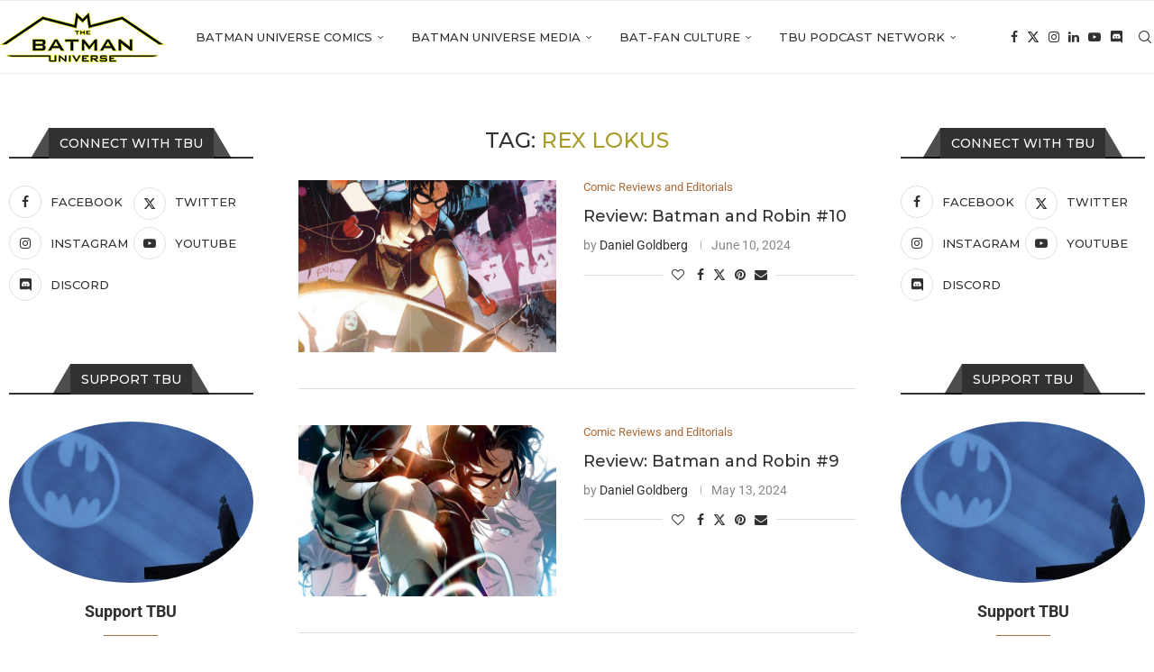

--- FILE ---
content_type: text/html; charset=UTF-8
request_url: https://thebatmanuniverse.net/tag/rex-lokus/
body_size: 21546
content:
<!DOCTYPE html>
<html lang="en-US" prefix="og: https://ogp.me/ns#">
<head>
    <meta charset="UTF-8">
    <meta http-equiv="X-UA-Compatible" content="IE=edge">
    <meta name="viewport" content="width=device-width, initial-scale=1">
    <link rel="profile" href="https://gmpg.org/xfn/11"/>
    <link rel="alternate" type="application/rss+xml" title="The Batman Universe RSS Feed"
          href="https://thebatmanuniverse.net/feed/"/>
    <link rel="alternate" type="application/atom+xml" title="The Batman Universe Atom Feed"
          href="https://thebatmanuniverse.net/feed/atom/"/>
    <link rel="pingback" href="https://thebatmanuniverse.net/xmlrpc.php"/>
    <!--[if lt IE 9]>
	<script src="https://thebatmanuniverse.net/wp-content/themes/soledad/js/html5.js"></script>
	<![endif]-->
	<link rel='preconnect' href='https://fonts.googleapis.com' />
<link rel='preconnect' href='https://fonts.gstatic.com' />
<meta http-equiv='x-dns-prefetch-control' content='on'>
<link rel='dns-prefetch' href='//fonts.googleapis.com' />
<link rel='dns-prefetch' href='//fonts.gstatic.com' />
<link rel='dns-prefetch' href='//s.gravatar.com' />
<link rel='dns-prefetch' href='//www.google-analytics.com' />

<!-- Search Engine Optimization by Rank Math PRO - https://rankmath.com/ -->
<title>rex lokus Archives - The Batman Universe</title>
<meta name="robots" content="index, follow, max-snippet:-1, max-video-preview:-1, max-image-preview:large"/>
<link rel="canonical" href="https://thebatmanuniverse.net/tag/rex-lokus/" />
<link rel="next" href="https://thebatmanuniverse.net/tag/rex-lokus/page/2/" />
<meta property="og:locale" content="en_US" />
<meta property="og:type" content="article" />
<meta property="og:title" content="rex lokus Archives - The Batman Universe" />
<meta property="og:url" content="https://thebatmanuniverse.net/tag/rex-lokus/" />
<meta property="og:site_name" content="The Batman Universe" />
<meta property="article:publisher" content="https://www.facebook.com/thebatmanuniverse/" />
<meta name="twitter:card" content="summary_large_image" />
<meta name="twitter:title" content="rex lokus Archives - The Batman Universe" />
<meta name="twitter:site" content="@BatmanUniverse" />
<meta name="twitter:label1" content="Posts" />
<meta name="twitter:data1" content="58" />
<script type="application/ld+json" class="rank-math-schema-pro">{"@context":"https://schema.org","@graph":[{"@type":"Person","@id":"https://thebatmanuniverse.net/#person","name":"The Batman Universe","sameAs":["https://www.facebook.com/thebatmanuniverse/","https://twitter.com/BatmanUniverse","https://www.instagram.com/thebatmanuniverse/","https://www.youtube.com/c/TheBatmanUniverse"],"image":{"@type":"ImageObject","@id":"https://thebatmanuniverse.net/#logo","url":"https://thebatmanuniverse.net/wp-content/uploads/2021/01/logo.jpg","contentUrl":"https://thebatmanuniverse.net/wp-content/uploads/2021/01/logo.jpg","caption":"The Batman Universe","inLanguage":"en-US","width":"1000","height":"1000"}},{"@type":"WebSite","@id":"https://thebatmanuniverse.net/#website","url":"https://thebatmanuniverse.net","name":"The Batman Universe","alternateName":"TBU","publisher":{"@id":"https://thebatmanuniverse.net/#person"},"inLanguage":"en-US"},{"@type":"CollectionPage","@id":"https://thebatmanuniverse.net/tag/rex-lokus/#webpage","url":"https://thebatmanuniverse.net/tag/rex-lokus/","name":"rex lokus Archives - The Batman Universe","isPartOf":{"@id":"https://thebatmanuniverse.net/#website"},"inLanguage":"en-US"}]}</script>
<!-- /Rank Math WordPress SEO plugin -->

<link rel='dns-prefetch' href='//fonts.googleapis.com' />
<style id='wp-img-auto-sizes-contain-inline-css' type='text/css'>
img:is([sizes=auto i],[sizes^="auto," i]){contain-intrinsic-size:3000px 1500px}
/*# sourceURL=wp-img-auto-sizes-contain-inline-css */
</style>
<style id='block-soledad-style-inline-css' type='text/css'>
.pchead-e-block{--pcborder-cl:#dedede;--pcaccent-cl:#6eb48c}.heading1-style-1>h1,.heading1-style-2>h1,.heading2-style-1>h2,.heading2-style-2>h2,.heading3-style-1>h3,.heading3-style-2>h3,.heading4-style-1>h4,.heading4-style-2>h4,.heading5-style-1>h5,.heading5-style-2>h5{padding-bottom:8px;border-bottom:1px solid var(--pcborder-cl);overflow:hidden}.heading1-style-2>h1,.heading2-style-2>h2,.heading3-style-2>h3,.heading4-style-2>h4,.heading5-style-2>h5{border-bottom-width:0;position:relative}.heading1-style-2>h1:before,.heading2-style-2>h2:before,.heading3-style-2>h3:before,.heading4-style-2>h4:before,.heading5-style-2>h5:before{content:'';width:50px;height:2px;bottom:0;left:0;z-index:2;background:var(--pcaccent-cl);position:absolute}.heading1-style-2>h1:after,.heading2-style-2>h2:after,.heading3-style-2>h3:after,.heading4-style-2>h4:after,.heading5-style-2>h5:after{content:'';width:100%;height:2px;bottom:0;left:20px;z-index:1;background:var(--pcborder-cl);position:absolute}.heading1-style-3>h1,.heading1-style-4>h1,.heading2-style-3>h2,.heading2-style-4>h2,.heading3-style-3>h3,.heading3-style-4>h3,.heading4-style-3>h4,.heading4-style-4>h4,.heading5-style-3>h5,.heading5-style-4>h5{position:relative;padding-left:20px}.heading1-style-3>h1:before,.heading1-style-4>h1:before,.heading2-style-3>h2:before,.heading2-style-4>h2:before,.heading3-style-3>h3:before,.heading3-style-4>h3:before,.heading4-style-3>h4:before,.heading4-style-4>h4:before,.heading5-style-3>h5:before,.heading5-style-4>h5:before{width:10px;height:100%;content:'';position:absolute;top:0;left:0;bottom:0;background:var(--pcaccent-cl)}.heading1-style-4>h1,.heading2-style-4>h2,.heading3-style-4>h3,.heading4-style-4>h4,.heading5-style-4>h5{padding:10px 20px;background:#f1f1f1}.heading1-style-5>h1,.heading2-style-5>h2,.heading3-style-5>h3,.heading4-style-5>h4,.heading5-style-5>h5{position:relative;z-index:1}.heading1-style-5>h1:before,.heading2-style-5>h2:before,.heading3-style-5>h3:before,.heading4-style-5>h4:before,.heading5-style-5>h5:before{content:"";position:absolute;left:0;bottom:0;width:200px;height:50%;transform:skew(-25deg) translateX(0);background:var(--pcaccent-cl);z-index:-1;opacity:.4}.heading1-style-6>h1,.heading2-style-6>h2,.heading3-style-6>h3,.heading4-style-6>h4,.heading5-style-6>h5{text-decoration:underline;text-underline-offset:2px;text-decoration-thickness:4px;text-decoration-color:var(--pcaccent-cl)}
/*# sourceURL=https://thebatmanuniverse.net/wp-content/themes/soledad/inc/block/heading-styles/build/style.min.css */
</style>
<style id='powerpress-player-block-style-inline-css' type='text/css'>


/*# sourceURL=https://thebatmanuniverse.net/wp-content/plugins/powerpress/blocks/player-block/build/style-index.css */
</style>
<link rel='stylesheet' id='wpo_min-header-0-css' href='https://thebatmanuniverse.net/wp-content/cache/wpo-minify/1769830314/assets/wpo-minify-header-d4af0bbd.min.css' type='text/css' media='all' />
<script type="text/javascript" id="beehive-gtm-frontend-header-js-after">
/* <![CDATA[ */
var dataLayer = [];
(function(w,d,s,l,i){w[l]=w[l]||[];w[l].push({'gtm.start':
			new Date().getTime(),event:'gtm.js'});var f=d.getElementsByTagName(s)[0],
			j=d.createElement(s),dl=l!='dataLayer'?'&l='+l:'';j.async=true;j.src=
			'https://www.googletagmanager.com/gtm.js?id='+i+dl;f.parentNode.insertBefore(j,f);
			})(window,document,'script','dataLayer','GTM-5KSG7MHR');
//# sourceURL=beehive-gtm-frontend-header-js-after
/* ]]> */
</script>
<script type="text/javascript" id="wpo_min-header-0-js-extra">
/* <![CDATA[ */
var bwg_objectsL10n = {"bwg_field_required":"field is required.","bwg_mail_validation":"This is not a valid email address.","bwg_search_result":"There are no images matching your search.","bwg_select_tag":"Select Tag","bwg_order_by":"Order By","bwg_search":"Search","bwg_show_ecommerce":"Show Ecommerce","bwg_hide_ecommerce":"Hide Ecommerce","bwg_show_comments":"Show Comments","bwg_hide_comments":"Hide Comments","bwg_restore":"Restore","bwg_maximize":"Maximize","bwg_fullscreen":"Fullscreen","bwg_exit_fullscreen":"Exit Fullscreen","bwg_search_tag":"SEARCH...","bwg_tag_no_match":"No tags found","bwg_all_tags_selected":"All tags selected","bwg_tags_selected":"tags selected","play":"Play","pause":"Pause","is_pro":"","bwg_play":"Play","bwg_pause":"Pause","bwg_hide_info":"Hide info","bwg_show_info":"Show info","bwg_hide_rating":"Hide rating","bwg_show_rating":"Show rating","ok":"Ok","cancel":"Cancel","select_all":"Select all","lazy_load":"0","lazy_loader":"https://thebatmanuniverse.net/wp-content/plugins/photo-gallery/images/ajax_loader.png","front_ajax":"0","bwg_tag_see_all":"see all tags","bwg_tag_see_less":"see less tags"};
//# sourceURL=wpo_min-header-0-js-extra
/* ]]> */
</script>
<script type="text/javascript" src="https://thebatmanuniverse.net/wp-content/cache/wpo-minify/1769830314/assets/wpo-minify-header-a9e67833.min.js" id="wpo_min-header-0-js"></script>
<script type="text/javascript" src="https://thebatmanuniverse.net/wp-content/cache/wpo-minify/1769830314/assets/wpo-minify-header-748407d4.min.js" id="wpo_min-header-1-js"></script>
<link rel="https://api.w.org/" href="https://thebatmanuniverse.net/wp-json/" /><link rel="alternate" title="JSON" type="application/json" href="https://thebatmanuniverse.net/wp-json/wp/v2/tags/4477" /><link rel="EditURI" type="application/rsd+xml" title="RSD" href="https://thebatmanuniverse.net/xmlrpc.php?rsd" />
<meta name="generator" content="WordPress 6.9" />
<meta name="generator" content="Soledad 8.7.0" />
    <style type="text/css">
                                .penci-review-text {
            color: #313131;
        }
                                                        .penci-review .penci-review-score-total {
            background-color: #0000ff;
        }
                .penci-review-score-num {
            color: #ffffff;
        }
                                                            </style>
	            <script type="text/javascript"><!--
                                function powerpress_pinw(pinw_url){window.open(pinw_url, 'PowerPressPlayer','toolbar=0,status=0,resizable=1,width=460,height=320');	return false;}
                //-->

                // tabnab protection
                window.addEventListener('load', function () {
                    // make all links have rel="noopener noreferrer"
                    document.querySelectorAll('a[target="_blank"]').forEach(link => {
                        link.setAttribute('rel', 'noopener noreferrer');
                    });
                });
            </script>
            <script type='text/javascript'>
/* <![CDATA[ */
var taqyeem = {"ajaxurl":"https://thebatmanuniverse.net/wp-admin/admin-ajax.php" , "your_rating":"Your Rating:"};
/* ]]> */
</script>

<style type="text/css" media="screen">

#review-box h2.review-box-header{
	font-weight: bold;
}


#review-box .review-item h5,	#review-box.review-percentage .review-item h5{
	font-size : 14px;
	font-weight: bold;
}


</style>
<style id="penci-custom-style" type="text/css">body{ --pcbg-cl: #fff; --pctext-cl: #313131; --pcborder-cl: #dedede; --pcheading-cl: #313131; --pcmeta-cl: #888888; --pcaccent-cl: #6eb48c; --pcbody-font: 'PT Serif', serif; --pchead-font: 'Raleway', sans-serif; --pchead-wei: bold; --pcava_bdr:10px;--pcajs_fvw:470px;--pcajs_fvmw:220px; } .single.penci-body-single-style-5 #header, .single.penci-body-single-style-6 #header, .single.penci-body-single-style-10 #header, .single.penci-body-single-style-5 .pc-wrapbuilder-header, .single.penci-body-single-style-6 .pc-wrapbuilder-header, .single.penci-body-single-style-10 .pc-wrapbuilder-header { --pchd-mg: 40px; } .fluid-width-video-wrapper > div { position: absolute; left: 0; right: 0; top: 0; width: 100%; height: 100%; } .yt-video-place { position: relative; text-align: center; } .yt-video-place.embed-responsive .start-video { display: block; top: 0; left: 0; bottom: 0; right: 0; position: absolute; transform: none; } .yt-video-place.embed-responsive .start-video img { margin: 0; padding: 0; top: 50%; display: inline-block; position: absolute; left: 50%; transform: translate(-50%, -50%); width: 68px; height: auto; } .mfp-bg { top: 0; left: 0; width: 100%; height: 100%; z-index: 9999999; overflow: hidden; position: fixed; background: #0b0b0b; opacity: .8; filter: alpha(opacity=80) } .mfp-wrap { top: 0; left: 0; width: 100%; height: 100%; z-index: 9999999; position: fixed; outline: none !important; -webkit-backface-visibility: hidden } body { --pchead-font: 'Montserrat', sans-serif; } body { --pcbody-font: 'Roboto', sans-serif; } p{ line-height: 1.8; } #navigation .menu > li > a, #navigation ul.menu ul.sub-menu li > a, .navigation ul.menu ul.sub-menu li > a, .penci-menu-hbg .menu li a, #sidebar-nav .menu li a { font-family: 'Montserrat', sans-serif; font-weight: normal; } .penci-hide-tagupdated{ display: none !important; } body, .widget ul li a{ font-size: 15px; } .widget ul li, .widget ol li, .post-entry, p, .post-entry p { font-size: 15px; line-height: 1.8; } body { --pchead-wei: 500; } .featured-area.featured-style-42 .item-inner-content, .featured-style-41 .swiper-slide, .slider-40-wrapper .nav-thumb-creative .thumb-container:after,.penci-slider44-t-item:before,.penci-slider44-main-wrapper .item, .featured-area .penci-image-holder, .featured-area .penci-slider4-overlay, .featured-area .penci-slide-overlay .overlay-link, .featured-style-29 .featured-slider-overlay, .penci-slider38-overlay{ border-radius: ; -webkit-border-radius: ; } .penci-featured-content-right:before{ border-top-right-radius: ; border-bottom-right-radius: ; } .penci-flat-overlay .penci-slide-overlay .penci-mag-featured-content:before{ border-bottom-left-radius: ; border-bottom-right-radius: ; } .container-single .post-image{ border-radius: ; -webkit-border-radius: ; } .penci-mega-post-inner, .penci-mega-thumbnail .penci-image-holder{ border-radius: ; -webkit-border-radius: ; } #navigation .menu > li > a, #navigation ul.menu ul.sub-menu li > a, .navigation ul.menu ul.sub-menu li > a, .penci-menu-hbg .menu li a, #sidebar-nav .menu li a, #navigation .penci-megamenu .penci-mega-child-categories a, .navigation .penci-megamenu .penci-mega-child-categories a{ font-weight: 500; } .editor-styles-wrapper, body:not(.pcdm-enable){ color: #000000; } .editor-styles-wrapper, body{ --pcaccent-cl: #a89d2a; } .penci-menuhbg-toggle:hover .lines-button:after, .penci-menuhbg-toggle:hover .penci-lines:before, .penci-menuhbg-toggle:hover .penci-lines:after,.tags-share-box.tags-share-box-s2 .post-share-plike,.penci-video_playlist .penci-playlist-title,.pencisc-column-2.penci-video_playlist .penci-video-nav .playlist-panel-item, .pencisc-column-1.penci-video_playlist .penci-video-nav .playlist-panel-item,.penci-video_playlist .penci-custom-scroll::-webkit-scrollbar-thumb, .pencisc-button, .post-entry .pencisc-button, .penci-dropcap-box, .penci-dropcap-circle, .penci-login-register input[type="submit"]:hover, .penci-ld .penci-ldin:before, .penci-ldspinner > div{ background: #a89d2a; } a, .post-entry .penci-portfolio-filter ul li a:hover, .penci-portfolio-filter ul li a:hover, .penci-portfolio-filter ul li.active a, .post-entry .penci-portfolio-filter ul li.active a, .penci-countdown .countdown-amount, .archive-box h1, .post-entry a, .container.penci-breadcrumb span a:hover,.container.penci-breadcrumb a:hover, .post-entry blockquote:before, .post-entry blockquote cite, .post-entry blockquote .author, .wpb_text_column blockquote:before, .wpb_text_column blockquote cite, .wpb_text_column blockquote .author, .penci-pagination a:hover, ul.penci-topbar-menu > li a:hover, div.penci-topbar-menu > ul > li a:hover, .penci-recipe-heading a.penci-recipe-print,.penci-review-metas .penci-review-btnbuy, .main-nav-social a:hover, .widget-social .remove-circle a:hover i, .penci-recipe-index .cat > a.penci-cat-name, #bbpress-forums li.bbp-body ul.forum li.bbp-forum-info a:hover, #bbpress-forums li.bbp-body ul.topic li.bbp-topic-title a:hover, #bbpress-forums li.bbp-body ul.forum li.bbp-forum-info .bbp-forum-content a, #bbpress-forums li.bbp-body ul.topic p.bbp-topic-meta a, #bbpress-forums .bbp-breadcrumb a:hover, #bbpress-forums .bbp-forum-freshness a:hover, #bbpress-forums .bbp-topic-freshness a:hover, #buddypress ul.item-list li div.item-title a, #buddypress ul.item-list li h4 a, #buddypress .activity-header a:first-child, #buddypress .comment-meta a:first-child, #buddypress .acomment-meta a:first-child, div.bbp-template-notice a:hover, .penci-menu-hbg .menu li a .indicator:hover, .penci-menu-hbg .menu li a:hover, #sidebar-nav .menu li a:hover, .penci-rlt-popup .rltpopup-meta .rltpopup-title:hover, .penci-video_playlist .penci-video-playlist-item .penci-video-title:hover, .penci_list_shortcode li:before, .penci-dropcap-box-outline, .penci-dropcap-circle-outline, .penci-dropcap-regular, .penci-dropcap-bold{ color: #a89d2a; } .penci-home-popular-post ul.slick-dots li button:hover, .penci-home-popular-post ul.slick-dots li.slick-active button, .post-entry blockquote .author span:after, .error-image:after, .error-404 .go-back-home a:after, .penci-header-signup-form, .woocommerce span.onsale, .woocommerce #respond input#submit:hover, .woocommerce a.button:hover, .woocommerce button.button:hover, .woocommerce input.button:hover, .woocommerce nav.woocommerce-pagination ul li span.current, .woocommerce div.product .entry-summary div[itemprop="description"]:before, .woocommerce div.product .entry-summary div[itemprop="description"] blockquote .author span:after, .woocommerce div.product .woocommerce-tabs #tab-description blockquote .author span:after, .woocommerce #respond input#submit.alt:hover, .woocommerce a.button.alt:hover, .woocommerce button.button.alt:hover, .woocommerce input.button.alt:hover, .pcheader-icon.shoping-cart-icon > a > span, #penci-demobar .buy-button, #penci-demobar .buy-button:hover, .penci-recipe-heading a.penci-recipe-print:hover,.penci-review-metas .penci-review-btnbuy:hover, .penci-review-process span, .penci-review-score-total, #navigation.menu-style-2 ul.menu ul.sub-menu:before, #navigation.menu-style-2 .menu ul ul.sub-menu:before, .penci-go-to-top-floating, .post-entry.blockquote-style-2 blockquote:before, #bbpress-forums #bbp-search-form .button, #bbpress-forums #bbp-search-form .button:hover, .wrapper-boxed .bbp-pagination-links span.current, #bbpress-forums #bbp_reply_submit:hover, #bbpress-forums #bbp_topic_submit:hover,#main .bbp-login-form .bbp-submit-wrapper button[type="submit"]:hover, #buddypress .dir-search input[type=submit], #buddypress .groups-members-search input[type=submit], #buddypress button:hover, #buddypress a.button:hover, #buddypress a.button:focus, #buddypress input[type=button]:hover, #buddypress input[type=reset]:hover, #buddypress ul.button-nav li a:hover, #buddypress ul.button-nav li.current a, #buddypress div.generic-button a:hover, #buddypress .comment-reply-link:hover, #buddypress input[type=submit]:hover, #buddypress div.pagination .pagination-links .current, #buddypress div.item-list-tabs ul li.selected a, #buddypress div.item-list-tabs ul li.current a, #buddypress div.item-list-tabs ul li a:hover, #buddypress table.notifications thead tr, #buddypress table.notifications-settings thead tr, #buddypress table.profile-settings thead tr, #buddypress table.profile-fields thead tr, #buddypress table.wp-profile-fields thead tr, #buddypress table.messages-notices thead tr, #buddypress table.forum thead tr, #buddypress input[type=submit] { background-color: #a89d2a; } .penci-pagination ul.page-numbers li span.current, #comments_pagination span { color: #fff; background: #a89d2a; border-color: #a89d2a; } .footer-instagram h4.footer-instagram-title > span:before, .woocommerce nav.woocommerce-pagination ul li span.current, .penci-pagination.penci-ajax-more a.penci-ajax-more-button:hover, .penci-recipe-heading a.penci-recipe-print:hover,.penci-review-metas .penci-review-btnbuy:hover, .home-featured-cat-content.style-14 .magcat-padding:before, .wrapper-boxed .bbp-pagination-links span.current, #buddypress .dir-search input[type=submit], #buddypress .groups-members-search input[type=submit], #buddypress button:hover, #buddypress a.button:hover, #buddypress a.button:focus, #buddypress input[type=button]:hover, #buddypress input[type=reset]:hover, #buddypress ul.button-nav li a:hover, #buddypress ul.button-nav li.current a, #buddypress div.generic-button a:hover, #buddypress .comment-reply-link:hover, #buddypress input[type=submit]:hover, #buddypress div.pagination .pagination-links .current, #buddypress input[type=submit], form.pc-searchform.penci-hbg-search-form input.search-input:hover, form.pc-searchform.penci-hbg-search-form input.search-input:focus, .penci-dropcap-box-outline, .penci-dropcap-circle-outline { border-color: #a89d2a; } .woocommerce .woocommerce-error, .woocommerce .woocommerce-info, .woocommerce .woocommerce-message { border-top-color: #a89d2a; } .penci-slider ol.penci-control-nav li a.penci-active, .penci-slider ol.penci-control-nav li a:hover, .penci-related-carousel .penci-owl-dot.active span, .penci-owl-carousel-slider .penci-owl-dot.active span{ border-color: #a89d2a; background-color: #a89d2a; } .woocommerce .woocommerce-message:before, .woocommerce form.checkout table.shop_table .order-total .amount, .woocommerce ul.products li.product .price ins, .woocommerce ul.products li.product .price, .woocommerce div.product p.price ins, .woocommerce div.product span.price ins, .woocommerce div.product p.price, .woocommerce div.product .entry-summary div[itemprop="description"] blockquote:before, .woocommerce div.product .woocommerce-tabs #tab-description blockquote:before, .woocommerce div.product .entry-summary div[itemprop="description"] blockquote cite, .woocommerce div.product .entry-summary div[itemprop="description"] blockquote .author, .woocommerce div.product .woocommerce-tabs #tab-description blockquote cite, .woocommerce div.product .woocommerce-tabs #tab-description blockquote .author, .woocommerce div.product .product_meta > span a:hover, .woocommerce div.product .woocommerce-tabs ul.tabs li.active, .woocommerce ul.cart_list li .amount, .woocommerce ul.product_list_widget li .amount, .woocommerce table.shop_table td.product-name a:hover, .woocommerce table.shop_table td.product-price span, .woocommerce table.shop_table td.product-subtotal span, .woocommerce-cart .cart-collaterals .cart_totals table td .amount, .woocommerce .woocommerce-info:before, .woocommerce div.product span.price, .penci-container-inside.penci-breadcrumb span a:hover,.penci-container-inside.penci-breadcrumb a:hover { color: #a89d2a; } .standard-content .penci-more-link.penci-more-link-button a.more-link, .penci-readmore-btn.penci-btn-make-button a, .penci-featured-cat-seemore.penci-btn-make-button a{ background-color: #a89d2a; color: #fff; } .penci-vernav-toggle:before{ border-top-color: #a89d2a; color: #fff; } .headline-title { background-color: #ff4081; } .headline-title.nticker-style-2:after, .headline-title.nticker-style-4:after{ border-color: #ff4081; } a.penci-topbar-post-title:hover { color: #292929; } ul.penci-topbar-menu > li a:hover, div.penci-topbar-menu > ul > li a:hover { color: #292929; } .penci-topbar-social a:hover { color: #292929; } #penci-login-popup:before{ opacity: ; } .navigation .menu > li > a:hover, .navigation .menu li.current-menu-item > a, .navigation .menu > li.current_page_item > a, .navigation .menu > li:hover > a, .navigation .menu > li.current-menu-ancestor > a, .navigation .menu > li.current-menu-item > a, .navigation .menu .sub-menu li a:hover, .navigation .menu .sub-menu li.current-menu-item > a, .navigation .sub-menu li:hover > a, #navigation .menu > li > a:hover, #navigation .menu li.current-menu-item > a, #navigation .menu > li.current_page_item > a, #navigation .menu > li:hover > a, #navigation .menu > li.current-menu-ancestor > a, #navigation .menu > li.current-menu-item > a, #navigation .menu .sub-menu li a:hover, #navigation .menu .sub-menu li.current-menu-item > a, #navigation .sub-menu li:hover > a { color: #aa6c39; } .navigation ul.menu > li > a:before, .navigation .menu > ul > li > a:before, #navigation ul.menu > li > a:before, #navigation .menu > ul > li > a:before { background: #aa6c39; } .navigation .menu ul.sub-menu li .pcmis-2 .penci-mega-post a:hover, .navigation .penci-megamenu .penci-mega-child-categories a.cat-active, .navigation .menu .penci-megamenu .penci-mega-child-categories a:hover, .navigation .menu .penci-megamenu .penci-mega-latest-posts .penci-mega-post a:hover, #navigation .menu ul.sub-menu li .pcmis-2 .penci-mega-post a:hover, #navigation .penci-megamenu .penci-mega-child-categories a.cat-active, #navigation .menu .penci-megamenu .penci-mega-child-categories a:hover, #navigation .menu .penci-megamenu .penci-mega-latest-posts .penci-mega-post a:hover { color: #aa6c39; } #navigation .penci-megamenu .penci-mega-thumbnail .mega-cat-name { background: #aa6c39; } #navigation ul.menu > li > a, #navigation .menu > ul > li > a { font-size: 13px; } #navigation .pcmis-5 .penci-mega-latest-posts.col-mn-4 .penci-mega-post:nth-child(5n + 1) .penci-mega-post-inner .penci-mega-meta .post-mega-title a { font-size:16.64px; } #navigation .penci-megamenu .post-mega-title a, .pc-builder-element .navigation .penci-megamenu .penci-content-megamenu .penci-mega-latest-posts .penci-mega-post .post-mega-title a{ font-size:13px; } #navigation .penci-megamenu .post-mega-title a, .pc-builder-element .navigation .penci-megamenu .penci-content-megamenu .penci-mega-latest-posts .penci-mega-post .post-mega-title a{ text-transform: none; } #navigation .menu .sub-menu li a:hover, #navigation .menu .sub-menu li.current-menu-item > a, #navigation .sub-menu li:hover > a { color: #aa6c39; } #navigation.menu-style-2 ul.menu ul.sub-menu:before, #navigation.menu-style-2 .menu ul ul.sub-menu:before { background-color: #aa6c39; } .penci-header-signup-form { padding-top: px; padding-bottom: px; } .penci-header-signup-form { background-color: #ff4081; } .header-social a:hover i, .main-nav-social a:hover, .penci-menuhbg-toggle:hover .lines-button:after, .penci-menuhbg-toggle:hover .penci-lines:before, .penci-menuhbg-toggle:hover .penci-lines:after { color: #aa6c39; } #sidebar-nav .menu li a:hover, .header-social.sidebar-nav-social a:hover i, #sidebar-nav .menu li a .indicator:hover, #sidebar-nav .menu .sub-menu li a .indicator:hover{ color: #aa6c39; } #sidebar-nav-logo:before{ background-color: #aa6c39; } .penci-slide-overlay .overlay-link, .penci-slider38-overlay, .penci-flat-overlay .penci-slide-overlay .penci-mag-featured-content:before, .slider-40-wrapper .list-slider-creative .item-slider-creative .img-container:before { opacity: ; } .penci-item-mag:hover .penci-slide-overlay .overlay-link, .featured-style-38 .item:hover .penci-slider38-overlay, .penci-flat-overlay .penci-item-mag:hover .penci-slide-overlay .penci-mag-featured-content:before { opacity: ; } .penci-featured-content .featured-slider-overlay { opacity: ; } .slider-40-wrapper .list-slider-creative .item-slider-creative:hover .img-container:before { opacity:; } .featured-style-29 .featured-slider-overlay { opacity: ; } .penci-standard-cat .cat > a.penci-cat-name { color: #aa6c39; } .penci-standard-cat .cat:before, .penci-standard-cat .cat:after { background-color: #aa6c39; } .standard-content .penci-post-box-meta .penci-post-share-box a:hover, .standard-content .penci-post-box-meta .penci-post-share-box a.liked { color: #aa6c39; } .header-standard .post-entry a:hover, .header-standard .author-post span a:hover, .standard-content a, .standard-content .post-entry a, .standard-post-entry a.more-link:hover, .penci-post-box-meta .penci-box-meta a:hover, .standard-content .post-entry blockquote:before, .post-entry blockquote cite, .post-entry blockquote .author, .standard-content-special .author-quote span, .standard-content-special .format-post-box .post-format-icon i, .standard-content-special .format-post-box .dt-special a:hover, .standard-content .penci-more-link a.more-link, .standard-content .penci-post-box-meta .penci-box-meta a:hover { color: #aa6c39; } .standard-content .penci-more-link.penci-more-link-button a.more-link{ background-color: #aa6c39; color: #fff; } .standard-content-special .author-quote span:before, .standard-content-special .author-quote span:after, .standard-content .post-entry ul li:before, .post-entry blockquote .author span:after, .header-standard:after { background-color: #aa6c39; } .penci-more-link a.more-link:before, .penci-more-link a.more-link:after { border-color: #aa6c39; } .penci_grid_title a, .penci-grid li .item h2 a, .penci-masonry .item-masonry h2 a, .grid-mixed .mixed-detail h2 a, .overlay-header-box .overlay-title a { text-transform: none; } .penci-grid li .item h2 a, .penci-masonry .item-masonry h2 a { } .penci-featured-infor .cat a.penci-cat-name, .penci-grid .cat a.penci-cat-name, .penci-masonry .cat a.penci-cat-name, .penci-featured-infor .cat a.penci-cat-name { color: #aa6c39; } .penci-featured-infor .cat a.penci-cat-name:after, .penci-grid .cat a.penci-cat-name:after, .penci-masonry .cat a.penci-cat-name:after, .penci-featured-infor .cat a.penci-cat-name:after{ border-color: #aa6c39; } .penci-post-share-box a.liked, .penci-post-share-box a:hover { color: #aa6c39; } .overlay-post-box-meta .overlay-share a:hover, .overlay-author a:hover, .penci-grid .standard-content-special .format-post-box .dt-special a:hover, .grid-post-box-meta span a:hover, .grid-post-box-meta span a.comment-link:hover, .penci-grid .standard-content-special .author-quote span, .penci-grid .standard-content-special .format-post-box .post-format-icon i, .grid-mixed .penci-post-box-meta .penci-box-meta a:hover { color: #aa6c39; } .penci-grid .standard-content-special .author-quote span:before, .penci-grid .standard-content-special .author-quote span:after, .grid-header-box:after, .list-post .header-list-style:after { background-color: #aa6c39; } .penci-grid .post-box-meta span:after, .penci-masonry .post-box-meta span:after { border-color: #aa6c39; } .penci-readmore-btn.penci-btn-make-button a{ background-color: #aa6c39; color: #fff; } .penci-grid li.typography-style .overlay-typography { opacity: ; } .penci-grid li.typography-style:hover .overlay-typography { opacity: ; } .penci-grid li.typography-style .item .main-typography h2 a:hover { color: #aa6c39; } .penci-grid li.typography-style .grid-post-box-meta span a:hover { color: #aa6c39; } .overlay-header-box .cat > a.penci-cat-name:hover { color: #aa5f22; } .penci-sidebar-content.style-7 .penci-border-arrow .inner-arrow:before, .penci-sidebar-content.style-9 .penci-border-arrow .inner-arrow:before { background-color: #aa6c39; } .penci-video_playlist .penci-video-playlist-item .penci-video-title:hover,.widget ul.side-newsfeed li .side-item .side-item-text h4 a:hover, .widget a:hover, .penci-sidebar-content .widget-social a:hover span, .widget-social a:hover span, .penci-tweets-widget-content .icon-tweets, .penci-tweets-widget-content .tweet-intents a, .penci-tweets-widget-content .tweet-intents span:after, .widget-social.remove-circle a:hover i , #wp-calendar tbody td a:hover, .penci-video_playlist .penci-video-playlist-item .penci-video-title:hover, .widget ul.side-newsfeed li .side-item .side-item-text .side-item-meta a:hover{ color: #aa6c39; } .widget .tagcloud a:hover, .widget-social a:hover i, .widget input[type="submit"]:hover,.penci-user-logged-in .penci-user-action-links a:hover,.penci-button:hover, .widget button[type="submit"]:hover { color: #fff; background-color: #aa6c39; border-color: #aa6c39; } .about-widget .about-me-heading:before { border-color: #aa6c39; } .penci-tweets-widget-content .tweet-intents-inner:before, .penci-tweets-widget-content .tweet-intents-inner:after, .pencisc-column-1.penci-video_playlist .penci-video-nav .playlist-panel-item, .penci-video_playlist .penci-custom-scroll::-webkit-scrollbar-thumb, .penci-video_playlist .penci-playlist-title { background-color: #aa6c39; } .penci-owl-carousel.penci-tweets-slider .penci-owl-dots .penci-owl-dot.active span, .penci-owl-carousel.penci-tweets-slider .penci-owl-dots .penci-owl-dot:hover span { border-color: #aa6c39; background-color: #aa6c39; } #footer-copyright * { font-style: normal; } .footer-subscribe .widget .mc4wp-form input[type="submit"]:hover { background-color: #ff4081; } .footer-widget-wrapper .penci-tweets-widget-content .icon-tweets, .footer-widget-wrapper .penci-tweets-widget-content .tweet-intents a, .footer-widget-wrapper .penci-tweets-widget-content .tweet-intents span:after, .footer-widget-wrapper .widget ul.side-newsfeed li .side-item .side-item-text h4 a:hover, .footer-widget-wrapper .widget a:hover, .footer-widget-wrapper .widget-social a:hover span, .footer-widget-wrapper a:hover, .footer-widget-wrapper .widget-social.remove-circle a:hover i, .footer-widget-wrapper .widget ul.side-newsfeed li .side-item .side-item-text .side-item-meta a:hover{ color: #aa6c39; } .footer-widget-wrapper .widget .tagcloud a:hover, .footer-widget-wrapper .widget-social a:hover i, .footer-widget-wrapper .mc4wp-form input[type="submit"]:hover, .footer-widget-wrapper .widget input[type="submit"]:hover,.footer-widget-wrapper .penci-user-logged-in .penci-user-action-links a:hover, .footer-widget-wrapper .widget button[type="submit"]:hover { color: #fff; background-color: #aa6c39; border-color: #aa6c39; } .footer-widget-wrapper .about-widget .about-me-heading:before { border-color: #aa6c39; } .footer-widget-wrapper .penci-tweets-widget-content .tweet-intents-inner:before, .footer-widget-wrapper .penci-tweets-widget-content .tweet-intents-inner:after { background-color: #aa6c39; } .footer-widget-wrapper .penci-owl-carousel.penci-tweets-slider .penci-owl-dots .penci-owl-dot.active span, .footer-widget-wrapper .penci-owl-carousel.penci-tweets-slider .penci-owl-dots .penci-owl-dot:hover span { border-color: #aa6c39; background: #aa6c39; } ul.footer-socials li a:hover i { background-color: #aa6c39; border-color: #aa6c39; } ul.footer-socials li a:hover span { color: #aa6c39; } .footer-socials-section, .penci-footer-social-moved{ border-color: #212121; } #footer-section, .penci-footer-social-moved{ background-color: #111111; } #footer-section .footer-menu li a:hover { color: #aa6c39; } .penci-go-to-top-floating { background-color: #aa6c39; } #footer-section a { color: #aa6c39; } .comment-content a, .container-single .post-entry a, .container-single .format-post-box .dt-special a:hover, .container-single .author-quote span, .container-single .author-post span a:hover, .post-entry blockquote:before, .post-entry blockquote cite, .post-entry blockquote .author, .wpb_text_column blockquote:before, .wpb_text_column blockquote cite, .wpb_text_column blockquote .author, .post-pagination a:hover, .author-content h5 a:hover, .author-content .author-social:hover, .item-related h3 a:hover, .container-single .format-post-box .post-format-icon i, .container.penci-breadcrumb.single-breadcrumb span a:hover,.container.penci-breadcrumb.single-breadcrumb a:hover, .penci_list_shortcode li:before, .penci-dropcap-box-outline, .penci-dropcap-circle-outline, .penci-dropcap-regular, .penci-dropcap-bold, .header-standard .post-box-meta-single .author-post span a:hover{ color: #aa6c39; } .container-single .standard-content-special .format-post-box, ul.slick-dots li button:hover, ul.slick-dots li.slick-active button, .penci-dropcap-box-outline, .penci-dropcap-circle-outline { border-color: #aa6c39; } ul.slick-dots li button:hover, ul.slick-dots li.slick-active button, #respond h3.comment-reply-title span:before, #respond h3.comment-reply-title span:after, .post-box-title:before, .post-box-title:after, .container-single .author-quote span:before, .container-single .author-quote span:after, .post-entry blockquote .author span:after, .post-entry blockquote .author span:before, .post-entry ul li:before, #respond #submit:hover, div.wpforms-container .wpforms-form.wpforms-form input[type=submit]:hover, div.wpforms-container .wpforms-form.wpforms-form button[type=submit]:hover, div.wpforms-container .wpforms-form.wpforms-form .wpforms-page-button:hover, .wpcf7 input[type="submit"]:hover, .widget_wysija input[type="submit"]:hover, .post-entry.blockquote-style-2 blockquote:before,.tags-share-box.tags-share-box-s2 .post-share-plike, .penci-dropcap-box, .penci-dropcap-circle, .penci-ldspinner > div{ background-color: #aa6c39; } .container-single .post-entry .post-tags a:hover { color: #fff; border-color: #aa6c39; background-color: #aa6c39; } .container-single .penci-standard-cat .cat > a.penci-cat-name { color: #aa6c39; } .container-single .penci-standard-cat .cat:before, .container-single .penci-standard-cat .cat:after { background-color: #aa6c39; } .container-single .single-post-title { text-transform: none; } @media only screen and (min-width: 769px){ .container-single .single-post-title { font-size: 30px; } } .container-single .single-post-title { } .list-post .header-list-style:after, .grid-header-box:after, .penci-overlay-over .overlay-header-box:after, .home-featured-cat-content .first-post .magcat-detail .mag-header:after { content: none; } .list-post .header-list-style, .grid-header-box, .penci-overlay-over .overlay-header-box, .home-featured-cat-content .first-post .magcat-detail .mag-header{ padding-bottom: 0; } .header-standard-wrapper, .penci-author-img-wrapper .author{justify-content: start;} .penci-body-single-style-16 .container.penci-breadcrumb, .penci-body-single-style-11 .penci-breadcrumb, .penci-body-single-style-12 .penci-breadcrumb, .penci-body-single-style-14 .penci-breadcrumb, .penci-body-single-style-16 .penci-breadcrumb, .penci-body-single-style-17 .penci-breadcrumb, .penci-body-single-style-18 .penci-breadcrumb, .penci-body-single-style-19 .penci-breadcrumb, .penci-body-single-style-22 .container.penci-breadcrumb, .penci-body-single-style-22 .container-single .header-standard, .penci-body-single-style-22 .container-single .post-box-meta-single, .penci-single-style-12 .container.penci-breadcrumb, .penci-body-single-style-11 .container.penci-breadcrumb, .penci-single-style-21 .single-breadcrumb,.penci-single-style-6 .single-breadcrumb, .penci-single-style-5 .single-breadcrumb, .penci-single-style-4 .single-breadcrumb, .penci-single-style-3 .single-breadcrumb, .penci-single-style-9 .single-breadcrumb, .penci-single-style-7 .single-breadcrumb{ text-align: left; } .penci-single-style-12 .container.penci-breadcrumb, .penci-body-single-style-11 .container.penci-breadcrumb, .container-single .header-standard, .container-single .post-box-meta-single { text-align: left; } .rtl .container-single .header-standard,.rtl .container-single .post-box-meta-single { text-align: right; } .container-single .post-pagination h5 { text-transform: none; } #respond h3.comment-reply-title span:before, #respond h3.comment-reply-title span:after, .post-box-title:before, .post-box-title:after { content: none; display: none; } .container-single .item-related h3 a { text-transform: none; } .tags-share-box.tags-share-box-2_3 .post-share .count-number-like, .tags-share-box.tags-share-box-2_3 .post-share a, .container-single .post-share a, .page-share .post-share a { color: #ffffff; } .container-single .post-share a:hover, .container-single .post-share a.liked, .page-share .post-share a:hover { color: #ffffff; } .tags-share-box.tags-share-box-2_3 .post-share .count-number-like, .post-share .count-number-like { color: #ffffff; } .tags-share-box .single-comment-o, .post-box-meta-single span, .header-standard .post-box-meta-single .author-post span, .header-standard .post-box-meta-single .author-post span a{ color: #ffffff; } .post-entry a, .container-single .post-entry a{ color: #aa6c39; } ul.homepage-featured-boxes .penci-fea-in:hover h4 span { color: #aa6c39; } .penci-home-popular-post .item-related h3 a:hover { color: #aa6c39; } .home-featured-cat-content .mag-photo .mag-overlay-photo { opacity: ; } .home-featured-cat-content .mag-photo:hover .mag-overlay-photo { opacity: ; } .inner-item-portfolio:hover .penci-portfolio-thumbnail a:after { opacity: ; } .penci_recent-posts-sc ul.side-newsfeed li .side-item .side-item-text h4 a, .widget ul.side-newsfeed li .side-item .side-item-text h4 a {font-size: 14px} .lets-review-block__wrap { font-size: 16px; } .lets-review-block__crit { font-size: 14px; } .penci-block-vc .style-7.penci-border-arrow .inner-arrow:before, .penci-block-vc.style-9 .penci-border-arrow .inner-arrow:before { background-color: #aa6c39; } body { --pcdm_btnbg: rgba(0, 0, 0, .1); --pcdm_btnd: #666; --pcdm_btndbg: #fff; --pcdm_btnn: var(--pctext-cl); --pcdm_btnnbg: var(--pcbg-cl); } body.pcdm-enable { --pcbg-cl: #000000; --pcbg-l-cl: #1a1a1a; --pcbg-d-cl: #000000; --pctext-cl: #fff; --pcborder-cl: #313131; --pcborders-cl: #3c3c3c; --pcheading-cl: rgba(255,255,255,0.9); --pcmeta-cl: #999999; --pcl-cl: #fff; --pclh-cl: #a89d2a; --pcaccent-cl: #a89d2a; background-color: var(--pcbg-cl); color: var(--pctext-cl); } body.pcdark-df.pcdm-enable.pclight-mode { --pcbg-cl: #fff; --pctext-cl: #313131; --pcborder-cl: #dedede; --pcheading-cl: #313131; --pcmeta-cl: #888888; --pcaccent-cl: #a89d2a; }</style>        <link rel="shortcut icon" href="https://thebatmanuniverse.net/wp-content/uploads/2021/01/logo.jpg"
              type="image/x-icon"/>
        <link rel="apple-touch-icon" sizes="180x180" href="https://thebatmanuniverse.net/wp-content/uploads/2021/01/logo.jpg">
	<script>
var penciBlocksArray=[];
var portfolioDataJs = portfolioDataJs || [];var PENCILOCALCACHE = {};
		(function () {
				"use strict";
		
				PENCILOCALCACHE = {
					data: {},
					remove: function ( ajaxFilterItem ) {
						delete PENCILOCALCACHE.data[ajaxFilterItem];
					},
					exist: function ( ajaxFilterItem ) {
						return PENCILOCALCACHE.data.hasOwnProperty( ajaxFilterItem ) && PENCILOCALCACHE.data[ajaxFilterItem] !== null;
					},
					get: function ( ajaxFilterItem ) {
						return PENCILOCALCACHE.data[ajaxFilterItem];
					},
					set: function ( ajaxFilterItem, cachedData ) {
						PENCILOCALCACHE.remove( ajaxFilterItem );
						PENCILOCALCACHE.data[ajaxFilterItem] = cachedData;
					}
				};
			}
		)();function penciBlock() {
		    this.atts_json = '';
		    this.content = '';
		}</script>
<script type="application/ld+json">{
    "@context": "https:\/\/schema.org\/",
    "@type": "organization",
    "@id": "#organization",
    "logo": {
        "@type": "ImageObject",
        "url": "https:\/\/thebatmanuniverse.net\/wp-content\/uploads\/2021\/01\/Colour-logo-small.png"
    },
    "url": "https:\/\/thebatmanuniverse.net\/",
    "name": "The Batman Universe",
    "description": "Batman Comic Reviews, Movies, Video Games, Merch &amp; More | The Batman Universe"
}</script><script type="application/ld+json">{
    "@context": "https:\/\/schema.org\/",
    "@type": "WebSite",
    "name": "The Batman Universe",
    "alternateName": "Batman Comic Reviews, Movies, Video Games, Merch &amp; More | The Batman Universe",
    "url": "https:\/\/thebatmanuniverse.net\/"
}</script><script type="application/ld+json">{
    "@context": "https:\/\/schema.org\/",
    "@type": "BreadcrumbList",
    "itemListElement": [
        {
            "@type": "ListItem",
            "position": 1,
            "item": {
                "@id": "https:\/\/thebatmanuniverse.net",
                "name": "Home"
            }
        },
        {
            "@type": "ListItem",
            "position": 2,
            "item": {
                "@id": "https:\/\/thebatmanuniverse.net\/tag\/rex-lokus\/",
                "name": "rex lokus"
            }
        }
    ]
}</script>					<!-- Google Analytics tracking code output by Beehive Analytics Pro -->
						<script async src="https://www.googletagmanager.com/gtag/js?id=G-9CN0HWQJR0&l=beehiveDataLayer"></script>
		<script>
						window.beehiveDataLayer = window.beehiveDataLayer || [];
			function beehive_ga() {beehiveDataLayer.push(arguments);}
			beehive_ga('js', new Date())
						beehive_ga('config', 'G-9CN0HWQJR0', {
				'anonymize_ip': false,
				'allow_google_signals': false,
			})
					</script>
		<meta name="generator" content="Elementor 3.33.6; features: additional_custom_breakpoints; settings: css_print_method-external, google_font-enabled, font_display-auto">
			<style>
				.e-con.e-parent:nth-of-type(n+4):not(.e-lazyloaded):not(.e-no-lazyload),
				.e-con.e-parent:nth-of-type(n+4):not(.e-lazyloaded):not(.e-no-lazyload) * {
					background-image: none !important;
				}
				@media screen and (max-height: 1024px) {
					.e-con.e-parent:nth-of-type(n+3):not(.e-lazyloaded):not(.e-no-lazyload),
					.e-con.e-parent:nth-of-type(n+3):not(.e-lazyloaded):not(.e-no-lazyload) * {
						background-image: none !important;
					}
				}
				@media screen and (max-height: 640px) {
					.e-con.e-parent:nth-of-type(n+2):not(.e-lazyloaded):not(.e-no-lazyload),
					.e-con.e-parent:nth-of-type(n+2):not(.e-lazyloaded):not(.e-no-lazyload) * {
						background-image: none !important;
					}
				}
			</style>
			<!-- Global site tag (gtag.js) - Google Analytics -->
<script async src="https://www.googletagmanager.com/gtag/js?id=UA-22230453-1"></script>
<script>
  window.dataLayer = window.dataLayer || [];
  function gtag(){dataLayer.push(arguments);}
  gtag('js', new Date());

  gtag('config', 'UA-22230453-1');
</script>
<!-- Google Tag Manager -->
<script>(function(w,d,s,l,i){w[l]=w[l]||[];w[l].push({'gtm.start':
new Date().getTime(),event:'gtm.js'});var f=d.getElementsByTagName(s)[0],
j=d.createElement(s),dl=l!='dataLayer'?'&l='+l:'';j.async=true;j.src=
'https://www.googletagmanager.com/gtm.js?id='+i+dl;f.parentNode.insertBefore(j,f);
})(window,document,'script','dataLayer','GTM-5KSG7MHR');</script>
<!-- End Google Tag Manager -->

</head>

<body class="archive tag tag-rex-lokus tag-4477 wp-custom-logo wp-theme-soledad penci-disable-desc-collapse soledad-ver-8-7-0 pclight-mode pcmn-drdw-style-slide_down pchds-default penci-two-sidebar elementor-default elementor-kit-69169">
<!-- Google Tag Manager (noscript) -->
<noscript><iframe src="https://www.googletagmanager.com/ns.html?id=GTM-5KSG7MHR"
height="0" width="0" style="display:none;visibility:hidden"></iframe></noscript>
<!-- End Google Tag Manager (noscript) -->

		<noscript>
			<iframe src="https://www.googletagmanager.com/ns.html?id=GTM-5KSG7MHR" height="0" width="0" style="display:none;visibility:hidden"></iframe>
		</noscript>
		<div id="soledad_wrapper" class="wrapper-boxed header-style-header-6 header-search-style-default">
	<div class="penci-header-wrap"><header id="header" class="header-header-6 has-bottom-line" itemscope="itemscope" itemtype="https://schema.org/WPHeader">
							<nav id="navigation" class="header-layout-bottom header-6 menu-style-2" role="navigation" itemscope itemtype="https://schema.org/SiteNavigationElement">
            <div class="container container-1400">
                <div class="button-menu-mobile header-6"><svg width=18px height=18px viewBox="0 0 512 384" version=1.1 xmlns=http://www.w3.org/2000/svg xmlns:xlink=http://www.w3.org/1999/xlink><g stroke=none stroke-width=1 fill-rule=evenodd><g transform="translate(0.000000, 0.250080)"><rect x=0 y=0 width=512 height=62></rect><rect x=0 y=161 width=512 height=62></rect><rect x=0 y=321 width=512 height=62></rect></g></g></svg></div>
				<div id="logo">
	    <a href="https://thebatmanuniverse.net/">
        <img class="penci-mainlogo penci-limg penci-logo"  src="https://thebatmanuniverse.net/wp-content/uploads/2021/01/Colour-logo-small.png"
             alt="The Batman Universe" width="183"
             height="56"/>
		    </a>
	</div>
<ul id="menu-mainmenu" class="menu"><li id="menu-item-15416" class="menu-item menu-item-type-taxonomy menu-item-object-category menu-item-has-children ajax-mega-menu menu-item-15416"><a href="https://thebatmanuniverse.net/category/comic/">Batman Universe Comics</a>
<ul class="sub-menu">
	<li id="menu-item-15419" class="menu-item menu-item-type-taxonomy menu-item-object-category ajax-mega-menu menu-item-15419"><a href="https://thebatmanuniverse.net/category/comic/comic-news/">Comic News</a></li>
	<li id="menu-item-80654" class="menu-item menu-item-type-taxonomy menu-item-object-category ajax-mega-menu menu-item-80654"><a href="https://thebatmanuniverse.net/category/comic/previews/">Previews</a></li>
	<li id="menu-item-15418" class="menu-item menu-item-type-taxonomy menu-item-object-category ajax-mega-menu menu-item-15418"><a href="https://thebatmanuniverse.net/category/comic/comic-blog/">Comic Reviews and Editorials</a></li>
</ul>
</li>
<li id="menu-item-63970" class="menu-item menu-item-type-taxonomy menu-item-object-category menu-item-has-children ajax-mega-menu menu-item-63970"><a href="https://thebatmanuniverse.net/category/media/">Batman Universe Media</a>
<ul class="sub-menu">
	<li id="menu-item-27350" class="menu-item menu-item-type-taxonomy menu-item-object-category menu-item-has-children ajax-mega-menu menu-item-27350"><a href="https://thebatmanuniverse.net/category/media/movie/">Films and Movies</a>
	<ul class="sub-menu">
		<li id="menu-item-15433" class="menu-item menu-item-type-taxonomy menu-item-object-category ajax-mega-menu menu-item-15433"><a href="https://thebatmanuniverse.net/category/media/movie/movie-news/">Movie News</a></li>
		<li id="menu-item-15432" class="menu-item menu-item-type-taxonomy menu-item-object-category ajax-mega-menu menu-item-15432"><a href="https://thebatmanuniverse.net/category/media/movie/movie-blog/">Movie Reviews and Editorials</a></li>
	</ul>
</li>
	<li id="menu-item-27351" class="menu-item menu-item-type-taxonomy menu-item-object-category menu-item-has-children ajax-mega-menu menu-item-27351"><a href="https://thebatmanuniverse.net/category/media/tv/">Televison</a>
	<ul class="sub-menu">
		<li id="menu-item-15435" class="menu-item menu-item-type-taxonomy menu-item-object-category ajax-mega-menu menu-item-15435"><a href="https://thebatmanuniverse.net/category/media/tv/tv-news/">News</a></li>
		<li id="menu-item-15434" class="menu-item menu-item-type-taxonomy menu-item-object-category ajax-mega-menu menu-item-15434"><a href="https://thebatmanuniverse.net/category/media/tv/tv-blog/">Reviews and Editorials</a></li>
	</ul>
</li>
	<li id="menu-item-27358" class="menu-item menu-item-type-taxonomy menu-item-object-category menu-item-has-children ajax-mega-menu menu-item-27358"><a href="https://thebatmanuniverse.net/category/media/videogame/">Video Games</a>
	<ul class="sub-menu">
		<li id="menu-item-15441" class="menu-item menu-item-type-taxonomy menu-item-object-category ajax-mega-menu menu-item-15441"><a href="https://thebatmanuniverse.net/category/media/videogame/videogame-news/">News</a></li>
		<li id="menu-item-15440" class="menu-item menu-item-type-taxonomy menu-item-object-category ajax-mega-menu menu-item-15440"><a href="https://thebatmanuniverse.net/category/media/videogame/videogame-blog/">Reviews and Editorials</a></li>
	</ul>
</li>
	<li id="menu-item-66650" class="menu-item menu-item-type-taxonomy menu-item-object-category menu-item-has-children ajax-mega-menu menu-item-66650"><a href="https://thebatmanuniverse.net/category/media/even-more/">Even More</a>
	<ul class="sub-menu">
		<li id="menu-item-66651" class="menu-item menu-item-type-taxonomy menu-item-object-category ajax-mega-menu menu-item-66651"><a href="https://thebatmanuniverse.net/category/media/even-more/news/">Media News</a></li>
		<li id="menu-item-66652" class="menu-item menu-item-type-taxonomy menu-item-object-category ajax-mega-menu menu-item-66652"><a href="https://thebatmanuniverse.net/category/media/even-more/reviews-and-editorials/">Media Reviews and Editorials</a></li>
	</ul>
</li>
</ul>
</li>
<li id="menu-item-63973" class="menu-item menu-item-type-taxonomy menu-item-object-category menu-item-has-children ajax-mega-menu menu-item-63973"><a href="https://thebatmanuniverse.net/category/culture/">Bat-Fan Culture</a>
<ul class="sub-menu">
	<li id="menu-item-15437" class="menu-item menu-item-type-taxonomy menu-item-object-category menu-item-has-children ajax-mega-menu menu-item-15437"><a href="https://thebatmanuniverse.net/category/culture/merchandise/">Merchandise</a>
	<ul class="sub-menu">
		<li id="menu-item-15439" class="menu-item menu-item-type-taxonomy menu-item-object-category ajax-mega-menu menu-item-15439"><a href="https://thebatmanuniverse.net/category/culture/merchandise/merchandise-news/">Merch News</a></li>
		<li id="menu-item-15438" class="menu-item menu-item-type-taxonomy menu-item-object-category ajax-mega-menu menu-item-15438"><a href="https://thebatmanuniverse.net/category/culture/merchandise/merchandise-blog/">Merch Reviews and Editorials</a></li>
	</ul>
</li>
	<li id="menu-item-27352" class="menu-item menu-item-type-taxonomy menu-item-object-category menu-item-has-children ajax-mega-menu menu-item-27352"><a href="https://thebatmanuniverse.net/category/culture/general/">Everything Else</a>
	<ul class="sub-menu">
		<li id="menu-item-27354" class="menu-item menu-item-type-taxonomy menu-item-object-category ajax-mega-menu menu-item-27354"><a href="https://thebatmanuniverse.net/category/culture/general/general-news/">News</a></li>
		<li id="menu-item-27353" class="menu-item menu-item-type-taxonomy menu-item-object-category ajax-mega-menu menu-item-27353"><a href="https://thebatmanuniverse.net/category/culture/general/general-blog/">Reviews and Editorials</a></li>
	</ul>
</li>
</ul>
</li>
<li id="menu-item-15420" class="menu-item menu-item-type-taxonomy menu-item-object-category menu-item-has-children ajax-mega-menu menu-item-15420"><a href="https://thebatmanuniverse.net/category/podcast/">TBU Podcast Network</a>
<ul class="sub-menu">
	<li id="menu-item-15428" class="menu-item menu-item-type-taxonomy menu-item-object-category ajax-mega-menu menu-item-15428"><a href="https://thebatmanuniverse.net/category/podcast/tbup/">The Batman Universe Podcast</a></li>
	<li id="menu-item-15425" class="menu-item menu-item-type-taxonomy menu-item-object-category ajax-mega-menu menu-item-15425"><a href="https://thebatmanuniverse.net/category/podcast/tbucp/">The Batman Universe Comic Podcast</a></li>
	<li id="menu-item-15429" class="menu-item menu-item-type-taxonomy menu-item-object-category ajax-mega-menu menu-item-15429"><a href="https://thebatmanuniverse.net/category/podcast/tbus/">TBU Specials</a></li>
	<li id="menu-item-15424" class="menu-item menu-item-type-taxonomy menu-item-object-category ajax-mega-menu menu-item-15424"><a href="https://thebatmanuniverse.net/category/podcast/tbu-batfans/">The Batman Universe Bat-Fans</a></li>
	<li id="menu-item-15421" class="menu-item menu-item-type-taxonomy menu-item-object-category ajax-mega-menu menu-item-15421"><a href="https://thebatmanuniverse.net/category/podcast/bto/">Batgirl to Oracle</a></li>
	<li id="menu-item-15422" class="menu-item menu-item-type-taxonomy menu-item-object-category ajax-mega-menu menu-item-15422"><a href="https://thebatmanuniverse.net/category/podcast/reltdp/">Robin: Everyone Loves the Drake</a></li>
	<li id="menu-item-53408" class="menu-item menu-item-type-taxonomy menu-item-object-category ajax-mega-menu menu-item-53408"><a href="https://thebatmanuniverse.net/category/podcast/tdkip/">Batman Books: The Dark Knight in Prose</a></li>
	<li id="menu-item-52883" class="menu-item menu-item-type-taxonomy menu-item-object-category ajax-mega-menu menu-item-52883"><a href="https://thebatmanuniverse.net/category/podcast/elyj/">Everyone Loves Young Justice</a></li>
	<li id="menu-item-15426" class="menu-item menu-item-type-taxonomy menu-item-object-category ajax-mega-menu menu-item-15426"><a href="https://thebatmanuniverse.net/category/podcast/tbuc/">TBU Commentaries</a></li>
	<li id="menu-item-15423" class="menu-item menu-item-type-taxonomy menu-item-object-category ajax-mega-menu menu-item-15423"><a href="https://thebatmanuniverse.net/category/podcast/tbu-bbfb/">TBU Bat-Books for Beginners</a></li>
</ul>
</li>
</ul><div id="top-search" class="penci-top-search pcheader-icon top-search-classes">
    <a href="#" class="search-click" aria-label="Search">
        <i class="penciicon-magnifiying-glass"></i>
    </a>
    <div class="show-search pcbds-default">
        		            <form role="search" method="get" class="pc-searchform"
                  action="https://thebatmanuniverse.net/">
                <div class="pc-searchform-inner">
                    <input type="text" class="search-input"
                           placeholder="Type and hit enter..." name="s"/>
                    <i class="penciicon-magnifiying-glass"></i>
                    <button type="submit"
                            class="searchsubmit penci-ele-btn">Search</button>
                </div>
            </form>
					        <a href="#" aria-label="Search" class="search-click close-search"><i class="penciicon-close-button"></i></a>
    </div>
</div>

				                    <div class="main-nav-social">
						<div class="inner-header-social">
				<a href="https://www.facebook.com/thebatmanuniverse/" aria-label="Facebook"  rel="noreferrer" target="_blank"><i class="penci-faicon fa fa-facebook" ></i></a>
						<a href="https://twitter.com/BatmanUniverse" aria-label="Twitter"  rel="noreferrer" target="_blank"><i class="penci-faicon penciicon-x-twitter" ></i></a>
						<a href="https://www.instagram.com/thebatmanuniverse/" aria-label="Instagram"  rel="noreferrer" target="_blank"><i class="penci-faicon fa fa-instagram" ></i></a>
						<a href="https://www.linkedin.com/company/the-comic-book-source-llc/" aria-label="Linkedin"  rel="noreferrer" target="_blank"><i class="penci-faicon fa fa-linkedin" ></i></a>
						<a href="https://www.youtube.com/c/TheBatmanUniverse" aria-label="Youtube"  rel="noreferrer" target="_blank"><i class="penci-faicon fa fa-youtube-play" ></i></a>
						<a href="https://discord.gg/sKZncrm" aria-label="Discord"  rel="noreferrer" target="_blank"><i class="penci-faicon penciicon-discord" ></i></a>
			</div>
                    </div>
				
            </div>
        </nav><!-- End Navigation -->
			</header>
<!-- end #header -->

</div>



<div class="container penci_sidebar two-sidebar">
    <div id="main"
         class="penci-layout-list penci-main-sticky-sidebar">
        <div class="theiaStickySidebar">

			
			
                <div class="archive-box">
                    <div class="title-bar pcatitle-default">
						                            <span>Tag: </span>                        <h1>rex lokus</h1>
						                    </div>
					                </div>

				
			
			
							<ul data-layout="list" class="penci-wrapper-data penci-grid"><li class="list-post pclist-layout pc-has-thumb pc-list-imgleft">
    <article id="post-86662" class="item hentry">
		            <div class="thumbnail">
				

                <a  data-bgset="https://thebatmanuniverse.net/wp-content/uploads/2024/06/Batman-and-Robin-10-1-585x390.jpg" class="penci-lazy penci-image-holder"
					                   href="https://thebatmanuniverse.net/review-batman-and-robin-10-2/"
                   title="Review: Batman and Robin #10">
					                </a>


																																	            </div>
		
        <div class="content-list-right content-list-center
				">
            <div class="header-list-style">
				                    <span class="cat"><a style="" class="penci-cat-name penci-cat-105" href="https://thebatmanuniverse.net/category/comic/comic-blog/"  rel="category tag"><span style="">Comic Reviews and Editorials</span></a></span>
				
                <h2 class="penci-entry-title entry-title grid-title penci_grid_title_df"><a
                            href="https://thebatmanuniverse.net/review-batman-and-robin-10-2/">Review: Batman and Robin #10</a></h2>
										<div class="penci-hide-tagupdated">
			<span class="author-italic author vcard">by 										<a class="author-url url fn n"
											href="https://thebatmanuniverse.net/author/daniel-s-goldberg/">Daniel Goldberg</a>
									</span>
			<time class="entry-date published" datetime="2024-06-10T08:10:08-05:00">June 10, 2024</time>		</div>
											                    <div class="grid-post-box-meta">
												                            <span class="otherl-date-author author-italic author vcard">by                                     <a class="author-url url fn n"
                                       href="https://thebatmanuniverse.net/author/daniel-s-goldberg/">Daniel Goldberg</a>
								</span>
												                            <span class="otherl-date"><time class="entry-date published" datetime="2024-06-10T08:10:08-05:00">June 10, 2024</time></span>
																														                    </div>
				            </div>

			
			
			                <div class="penci-post-box-meta penci-post-box-grid penci-post-box-listpost">
                    <div class="penci-post-share-box">
						<a href="#" class="penci-post-like" aria-label="Like this post" data-post_id="86662" title="Like" data-like="Like" data-unlike="Unlike"><i class="penci-faicon fa fa-heart-o" ></i><span class="dt-share">0</span></a>						<a class="new-ver-share post-share-item post-share-facebook" aria-label="Share on Facebook" target="_blank"  rel="noreferrer" href="https://www.facebook.com/sharer/sharer.php?u=https://thebatmanuniverse.net/review-batman-and-robin-10-2/"><i class="penci-faicon fa fa-facebook" ></i><span class="dt-share">Facebook</span></a><a class="new-ver-share post-share-item post-share-twitter" aria-label="Share on Twitter" target="_blank"  rel="noreferrer" href="https://x.com/intent/tweet?text=Check%20out%20this%20article:%20Review%3A%20Batman%20and%20Robin%20%2310%20-%20https://thebatmanuniverse.net/review-batman-and-robin-10-2/"><i class="penci-faicon penciicon-x-twitter" ></i><span class="dt-share">Twitter</span></a><a class="new-ver-share post-share-item post-share-pinterest" aria-label="Pin to Pinterest" data-pin-do="none"  rel="noreferrer" target="_blank" href="https://www.pinterest.com/pin/create/button/?url=https%3A%2F%2Fthebatmanuniverse.net%2Freview-batman-and-robin-10-2%2F&media=https%3A%2F%2Fthebatmanuniverse.net%2Fwp-content%2Fuploads%2F2024%2F06%2FBatman-and-Robin-10-1-scaled.jpg&description=Review%3A+Batman+and+Robin+%2310"><i class="penci-faicon fa fa-pinterest" ></i><span class="dt-share">Pinterest</span></a><a class="new-ver-share post-share-item post-share-email" target="_blank" aria-label="Share via Email"  rel="noreferrer" href="mailto:?subject=Review:%20Batman%20and%20Robin%20#10&#038;BODY=https://thebatmanuniverse.net/review-batman-and-robin-10-2/"><i class="penci-faicon fa fa-envelope" ></i><span class="dt-share">Email</span></a>                    </div>
                </div>
			        </div>

    </article>
</li>
<li class="list-post pclist-layout pc-has-thumb pc-list-imgleft">
    <article id="post-85990" class="item hentry">
		            <div class="thumbnail">
				

                <a  data-bgset="https://thebatmanuniverse.net/wp-content/uploads/2024/05/240514-batman-and-robin-9-01-585x390.jpg" class="penci-lazy penci-image-holder"
					                   href="https://thebatmanuniverse.net/review-batman-and-robin-9/"
                   title="Review: Batman and Robin #9">
					                </a>


																																	            </div>
		
        <div class="content-list-right content-list-center
				">
            <div class="header-list-style">
				                    <span class="cat"><a style="" class="penci-cat-name penci-cat-105" href="https://thebatmanuniverse.net/category/comic/comic-blog/"  rel="category tag"><span style="">Comic Reviews and Editorials</span></a></span>
				
                <h2 class="penci-entry-title entry-title grid-title penci_grid_title_df"><a
                            href="https://thebatmanuniverse.net/review-batman-and-robin-9/">Review: Batman and Robin #9</a></h2>
										<div class="penci-hide-tagupdated">
			<span class="author-italic author vcard">by 										<a class="author-url url fn n"
											href="https://thebatmanuniverse.net/author/daniel-s-goldberg/">Daniel Goldberg</a>
									</span>
			<time class="entry-date published" datetime="2024-05-13T08:19:10-05:00">May 13, 2024</time>		</div>
											                    <div class="grid-post-box-meta">
												                            <span class="otherl-date-author author-italic author vcard">by                                     <a class="author-url url fn n"
                                       href="https://thebatmanuniverse.net/author/daniel-s-goldberg/">Daniel Goldberg</a>
								</span>
												                            <span class="otherl-date"><time class="entry-date published" datetime="2024-05-13T08:19:10-05:00">May 13, 2024</time></span>
																														                    </div>
				            </div>

			
			
			                <div class="penci-post-box-meta penci-post-box-grid penci-post-box-listpost">
                    <div class="penci-post-share-box">
						<a href="#" class="penci-post-like" aria-label="Like this post" data-post_id="85990" title="Like" data-like="Like" data-unlike="Unlike"><i class="penci-faicon fa fa-heart-o" ></i><span class="dt-share">0</span></a>						<a class="new-ver-share post-share-item post-share-facebook" aria-label="Share on Facebook" target="_blank"  rel="noreferrer" href="https://www.facebook.com/sharer/sharer.php?u=https://thebatmanuniverse.net/review-batman-and-robin-9/"><i class="penci-faicon fa fa-facebook" ></i><span class="dt-share">Facebook</span></a><a class="new-ver-share post-share-item post-share-twitter" aria-label="Share on Twitter" target="_blank"  rel="noreferrer" href="https://x.com/intent/tweet?text=Check%20out%20this%20article:%20Review%3A%20Batman%20and%20Robin%20%239%20-%20https://thebatmanuniverse.net/review-batman-and-robin-9/"><i class="penci-faicon penciicon-x-twitter" ></i><span class="dt-share">Twitter</span></a><a class="new-ver-share post-share-item post-share-pinterest" aria-label="Pin to Pinterest" data-pin-do="none"  rel="noreferrer" target="_blank" href="https://www.pinterest.com/pin/create/button/?url=https%3A%2F%2Fthebatmanuniverse.net%2Freview-batman-and-robin-9%2F&media=https%3A%2F%2Fthebatmanuniverse.net%2Fwp-content%2Fuploads%2F2024%2F05%2F240514-batman-and-robin-9-01.jpg&description=Review%3A+Batman+and+Robin+%239"><i class="penci-faicon fa fa-pinterest" ></i><span class="dt-share">Pinterest</span></a><a class="new-ver-share post-share-item post-share-email" target="_blank" aria-label="Share via Email"  rel="noreferrer" href="mailto:?subject=Review:%20Batman%20and%20Robin%20#9&#038;BODY=https://thebatmanuniverse.net/review-batman-and-robin-9/"><i class="penci-faicon fa fa-envelope" ></i><span class="dt-share">Email</span></a>                    </div>
                </div>
			        </div>

    </article>
</li>
<li class="list-post pclist-layout pc-has-thumb pc-list-imgleft">
    <article id="post-85472" class="item hentry">
		            <div class="thumbnail">
				

                <a  data-bgset="https://thebatmanuniverse.net/wp-content/uploads/2024/04/Batman-and-Robin-8-1-585x390.jpg" class="penci-lazy penci-image-holder"
					                   href="https://thebatmanuniverse.net/review-batman-robin-8/"
                   title="Review: Batman &amp; Robin #8">
					                </a>


																																	            </div>
		
        <div class="content-list-right content-list-center
				">
            <div class="header-list-style">
				                    <span class="cat"><a style="" class="penci-cat-name penci-cat-105" href="https://thebatmanuniverse.net/category/comic/comic-blog/"  rel="category tag"><span style="">Comic Reviews and Editorials</span></a></span>
				
                <h2 class="penci-entry-title entry-title grid-title penci_grid_title_df"><a
                            href="https://thebatmanuniverse.net/review-batman-robin-8/">Review: Batman &amp; Robin #8</a></h2>
										<div class="penci-hide-tagupdated">
			<span class="author-italic author vcard">by 										<a class="author-url url fn n"
											href="https://thebatmanuniverse.net/author/daniel-s-goldberg/">Daniel Goldberg</a>
									</span>
			<time class="entry-date published" datetime="2024-04-09T09:12:22-05:00">April 9, 2024</time>		</div>
											                    <div class="grid-post-box-meta">
												                            <span class="otherl-date-author author-italic author vcard">by                                     <a class="author-url url fn n"
                                       href="https://thebatmanuniverse.net/author/daniel-s-goldberg/">Daniel Goldberg</a>
								</span>
												                            <span class="otherl-date"><time class="entry-date published" datetime="2024-04-09T09:12:22-05:00">April 9, 2024</time></span>
																														                    </div>
				            </div>

			
			
			                <div class="penci-post-box-meta penci-post-box-grid penci-post-box-listpost">
                    <div class="penci-post-share-box">
						<a href="#" class="penci-post-like" aria-label="Like this post" data-post_id="85472" title="Like" data-like="Like" data-unlike="Unlike"><i class="penci-faicon fa fa-heart-o" ></i><span class="dt-share">0</span></a>						<a class="new-ver-share post-share-item post-share-facebook" aria-label="Share on Facebook" target="_blank"  rel="noreferrer" href="https://www.facebook.com/sharer/sharer.php?u=https://thebatmanuniverse.net/review-batman-robin-8/"><i class="penci-faicon fa fa-facebook" ></i><span class="dt-share">Facebook</span></a><a class="new-ver-share post-share-item post-share-twitter" aria-label="Share on Twitter" target="_blank"  rel="noreferrer" href="https://x.com/intent/tweet?text=Check%20out%20this%20article:%20Review%3A%20Batman%20%26amp%3B%20Robin%20%238%20-%20https://thebatmanuniverse.net/review-batman-robin-8/"><i class="penci-faicon penciicon-x-twitter" ></i><span class="dt-share">Twitter</span></a><a class="new-ver-share post-share-item post-share-pinterest" aria-label="Pin to Pinterest" data-pin-do="none"  rel="noreferrer" target="_blank" href="https://www.pinterest.com/pin/create/button/?url=https%3A%2F%2Fthebatmanuniverse.net%2Freview-batman-robin-8%2F&media=https%3A%2F%2Fthebatmanuniverse.net%2Fwp-content%2Fuploads%2F2024%2F04%2FBatman-and-Robin-8-1-scaled.jpg&description=Review%3A+Batman+%26amp%3B+Robin+%238"><i class="penci-faicon fa fa-pinterest" ></i><span class="dt-share">Pinterest</span></a><a class="new-ver-share post-share-item post-share-email" target="_blank" aria-label="Share via Email"  rel="noreferrer" href="mailto:?subject=Review:%20Batman%20&#038;%20Robin%20#8&#038;BODY=https://thebatmanuniverse.net/review-batman-robin-8/"><i class="penci-faicon fa fa-envelope" ></i><span class="dt-share">Email</span></a>                    </div>
                </div>
			        </div>

    </article>
</li>
<li class="list-post pclist-layout pc-has-thumb pc-list-imgleft">
    <article id="post-84682" class="item hentry">
		            <div class="thumbnail">
				

                <a  data-bgset="https://thebatmanuniverse.net/wp-content/uploads/2024/02/Batman-and-Robin-6-1-585x390.jpg" class="penci-lazy penci-image-holder"
					                   href="https://thebatmanuniverse.net/batman-and-robin-28/"
                   title="Review: Batman &amp; Robin #6">
					                </a>


																																	            </div>
		
        <div class="content-list-right content-list-center
				">
            <div class="header-list-style">
				                    <span class="cat"><a style="" class="penci-cat-name penci-cat-105" href="https://thebatmanuniverse.net/category/comic/comic-blog/"  rel="category tag"><span style="">Comic Reviews and Editorials</span></a></span>
				
                <h2 class="penci-entry-title entry-title grid-title penci_grid_title_df"><a
                            href="https://thebatmanuniverse.net/batman-and-robin-28/">Review: Batman &amp; Robin #6</a></h2>
										<div class="penci-hide-tagupdated">
			<span class="author-italic author vcard">by 										<a class="author-url url fn n"
											href="https://thebatmanuniverse.net/author/daniel-s-goldberg/">Daniel Goldberg</a>
									</span>
			<time class="entry-date published" datetime="2024-02-21T10:40:53-06:00">February 21, 2024</time>		</div>
											                    <div class="grid-post-box-meta">
												                            <span class="otherl-date-author author-italic author vcard">by                                     <a class="author-url url fn n"
                                       href="https://thebatmanuniverse.net/author/daniel-s-goldberg/">Daniel Goldberg</a>
								</span>
												                            <span class="otherl-date"><time class="entry-date published" datetime="2024-02-21T10:40:53-06:00">February 21, 2024</time></span>
																														                    </div>
				            </div>

			
			
			                <div class="penci-post-box-meta penci-post-box-grid penci-post-box-listpost">
                    <div class="penci-post-share-box">
						<a href="#" class="penci-post-like" aria-label="Like this post" data-post_id="84682" title="Like" data-like="Like" data-unlike="Unlike"><i class="penci-faicon fa fa-heart-o" ></i><span class="dt-share">0</span></a>						<a class="new-ver-share post-share-item post-share-facebook" aria-label="Share on Facebook" target="_blank"  rel="noreferrer" href="https://www.facebook.com/sharer/sharer.php?u=https://thebatmanuniverse.net/batman-and-robin-28/"><i class="penci-faicon fa fa-facebook" ></i><span class="dt-share">Facebook</span></a><a class="new-ver-share post-share-item post-share-twitter" aria-label="Share on Twitter" target="_blank"  rel="noreferrer" href="https://x.com/intent/tweet?text=Check%20out%20this%20article:%20Review%3A%20Batman%20%26amp%3B%20Robin%20%236%20-%20https://thebatmanuniverse.net/batman-and-robin-28/"><i class="penci-faicon penciicon-x-twitter" ></i><span class="dt-share">Twitter</span></a><a class="new-ver-share post-share-item post-share-pinterest" aria-label="Pin to Pinterest" data-pin-do="none"  rel="noreferrer" target="_blank" href="https://www.pinterest.com/pin/create/button/?url=https%3A%2F%2Fthebatmanuniverse.net%2Fbatman-and-robin-28%2F&media=https%3A%2F%2Fthebatmanuniverse.net%2Fwp-content%2Fuploads%2F2024%2F02%2FBatman-and-Robin-6-1-scaled.jpg&description=Review%3A+Batman+%26amp%3B+Robin+%236"><i class="penci-faicon fa fa-pinterest" ></i><span class="dt-share">Pinterest</span></a><a class="new-ver-share post-share-item post-share-email" target="_blank" aria-label="Share via Email"  rel="noreferrer" href="mailto:?subject=Review:%20Batman%20&#038;%20Robin%20#6&#038;BODY=https://thebatmanuniverse.net/batman-and-robin-28/"><i class="penci-faicon fa fa-envelope" ></i><span class="dt-share">Email</span></a>                    </div>
                </div>
			        </div>

    </article>
</li>
<li class="list-post pclist-layout pc-has-thumb pc-list-imgleft">
    <article id="post-82941" class="item hentry">
		            <div class="thumbnail">
				

                <a  data-bgset="https://thebatmanuniverse.net/wp-content/uploads/2023/10/GothamWarRedHood2-585x390.jpg" class="penci-lazy penci-image-holder"
					                   href="https://thebatmanuniverse.net/gotham-war-3/"
                   title="Review: Batman/Catwoman: The Gotham War: Red Hood #2">
					                </a>


																																	            </div>
		
        <div class="content-list-right content-list-center
				">
            <div class="header-list-style">
				                    <span class="cat"><a style="" class="penci-cat-name penci-cat-105" href="https://thebatmanuniverse.net/category/comic/comic-blog/"  rel="category tag"><span style="">Comic Reviews and Editorials</span></a></span>
				
                <h2 class="penci-entry-title entry-title grid-title penci_grid_title_df"><a
                            href="https://thebatmanuniverse.net/gotham-war-3/">Review: Batman/Catwoman: The Gotham War: Red Hood #2</a></h2>
										<div class="penci-hide-tagupdated">
			<span class="author-italic author vcard">by 										<a class="author-url url fn n"
											href="https://thebatmanuniverse.net/author/scott-waldyn/">Scott Waldyn</a>
									</span>
			<time class="entry-date published" datetime="2023-10-25T06:44:51-05:00">October 25, 2023</time>		</div>
											                    <div class="grid-post-box-meta">
												                            <span class="otherl-date-author author-italic author vcard">by                                     <a class="author-url url fn n"
                                       href="https://thebatmanuniverse.net/author/scott-waldyn/">Scott Waldyn</a>
								</span>
												                            <span class="otherl-date"><time class="entry-date published" datetime="2023-10-25T06:44:51-05:00">October 25, 2023</time></span>
																														                    </div>
				            </div>

			
			
			                <div class="penci-post-box-meta penci-post-box-grid penci-post-box-listpost">
                    <div class="penci-post-share-box">
						<a href="#" class="penci-post-like" aria-label="Like this post" data-post_id="82941" title="Like" data-like="Like" data-unlike="Unlike"><i class="penci-faicon fa fa-heart-o" ></i><span class="dt-share">0</span></a>						<a class="new-ver-share post-share-item post-share-facebook" aria-label="Share on Facebook" target="_blank"  rel="noreferrer" href="https://www.facebook.com/sharer/sharer.php?u=https://thebatmanuniverse.net/gotham-war-3/"><i class="penci-faicon fa fa-facebook" ></i><span class="dt-share">Facebook</span></a><a class="new-ver-share post-share-item post-share-twitter" aria-label="Share on Twitter" target="_blank"  rel="noreferrer" href="https://x.com/intent/tweet?text=Check%20out%20this%20article:%20Review%3A%20Batman%2FCatwoman%3A%20The%20Gotham%20War%3A%20Red%20Hood%20%232%20-%20https://thebatmanuniverse.net/gotham-war-3/"><i class="penci-faicon penciicon-x-twitter" ></i><span class="dt-share">Twitter</span></a><a class="new-ver-share post-share-item post-share-pinterest" aria-label="Pin to Pinterest" data-pin-do="none"  rel="noreferrer" target="_blank" href="https://www.pinterest.com/pin/create/button/?url=https%3A%2F%2Fthebatmanuniverse.net%2Fgotham-war-3%2F&media=https%3A%2F%2Fthebatmanuniverse.net%2Fwp-content%2Fuploads%2F2023%2F10%2FGothamWarRedHood2.jpg&description=Review%3A+Batman%2FCatwoman%3A+The+Gotham+War%3A+Red+Hood+%232"><i class="penci-faicon fa fa-pinterest" ></i><span class="dt-share">Pinterest</span></a><a class="new-ver-share post-share-item post-share-email" target="_blank" aria-label="Share via Email"  rel="noreferrer" href="mailto:?subject=Review:%20Batman/Catwoman:%20The%20Gotham%20War:%20Red%20Hood%20#2&#038;BODY=https://thebatmanuniverse.net/gotham-war-3/"><i class="penci-faicon fa fa-envelope" ></i><span class="dt-share">Email</span></a>                    </div>
                </div>
			        </div>

    </article>
</li>
<li class="list-post pclist-layout pc-has-thumb pc-list-imgleft">
    <article id="post-82595" class="item hentry">
		            <div class="thumbnail">
				

                <a  data-bgset="https://thebatmanuniverse.net/wp-content/uploads/2023/09/Batman-Catwoman-The-Gotham-War-Red-Hood-1-1-1-585x390.jpg" class="penci-lazy penci-image-holder"
					                   href="https://thebatmanuniverse.net/gotham-war-2/"
                   title="Review: Batman/Catwoman: The Gotham War: Red Hood #1">
					                </a>


																																	            </div>
		
        <div class="content-list-right content-list-center
				">
            <div class="header-list-style">
				                    <span class="cat"><a style="" class="penci-cat-name penci-cat-105" href="https://thebatmanuniverse.net/category/comic/comic-blog/"  rel="category tag"><span style="">Comic Reviews and Editorials</span></a></span>
				
                <h2 class="penci-entry-title entry-title grid-title penci_grid_title_df"><a
                            href="https://thebatmanuniverse.net/gotham-war-2/">Review: Batman/Catwoman: The Gotham War: Red Hood #1</a></h2>
										<div class="penci-hide-tagupdated">
			<span class="author-italic author vcard">by 										<a class="author-url url fn n"
											href="https://thebatmanuniverse.net/author/scott-waldyn/">Scott Waldyn</a>
									</span>
			<time class="entry-date published" datetime="2023-09-28T00:36:21-05:00">September 28, 2023</time>		</div>
											                    <div class="grid-post-box-meta">
												                            <span class="otherl-date-author author-italic author vcard">by                                     <a class="author-url url fn n"
                                       href="https://thebatmanuniverse.net/author/scott-waldyn/">Scott Waldyn</a>
								</span>
												                            <span class="otherl-date"><time class="entry-date published" datetime="2023-09-28T00:36:21-05:00">September 28, 2023</time></span>
																														                    </div>
				            </div>

			
			
			                <div class="penci-post-box-meta penci-post-box-grid penci-post-box-listpost">
                    <div class="penci-post-share-box">
						<a href="#" class="penci-post-like" aria-label="Like this post" data-post_id="82595" title="Like" data-like="Like" data-unlike="Unlike"><i class="penci-faicon fa fa-heart-o" ></i><span class="dt-share">0</span></a>						<a class="new-ver-share post-share-item post-share-facebook" aria-label="Share on Facebook" target="_blank"  rel="noreferrer" href="https://www.facebook.com/sharer/sharer.php?u=https://thebatmanuniverse.net/gotham-war-2/"><i class="penci-faicon fa fa-facebook" ></i><span class="dt-share">Facebook</span></a><a class="new-ver-share post-share-item post-share-twitter" aria-label="Share on Twitter" target="_blank"  rel="noreferrer" href="https://x.com/intent/tweet?text=Check%20out%20this%20article:%20Review%3A%20Batman%2FCatwoman%3A%20The%20Gotham%20War%3A%20Red%20Hood%20%231%20-%20https://thebatmanuniverse.net/gotham-war-2/"><i class="penci-faicon penciicon-x-twitter" ></i><span class="dt-share">Twitter</span></a><a class="new-ver-share post-share-item post-share-pinterest" aria-label="Pin to Pinterest" data-pin-do="none"  rel="noreferrer" target="_blank" href="https://www.pinterest.com/pin/create/button/?url=https%3A%2F%2Fthebatmanuniverse.net%2Fgotham-war-2%2F&media=https%3A%2F%2Fthebatmanuniverse.net%2Fwp-content%2Fuploads%2F2023%2F09%2FBatman-Catwoman-The-Gotham-War-Red-Hood-1-1-1-scaled.jpg&description=Review%3A+Batman%2FCatwoman%3A+The+Gotham+War%3A+Red+Hood+%231"><i class="penci-faicon fa fa-pinterest" ></i><span class="dt-share">Pinterest</span></a><a class="new-ver-share post-share-item post-share-email" target="_blank" aria-label="Share via Email"  rel="noreferrer" href="mailto:?subject=Review:%20Batman/Catwoman:%20The%20Gotham%20War:%20Red%20Hood%20#1&#038;BODY=https://thebatmanuniverse.net/gotham-war-2/"><i class="penci-faicon fa fa-envelope" ></i><span class="dt-share">Email</span></a>                    </div>
                </div>
			        </div>

    </article>
</li>
<li class="list-post pclist-layout pc-has-thumb pc-list-imgleft">
    <article id="post-82281" class="item hentry">
		            <div class="thumbnail">
				

                <a  data-bgset="https://thebatmanuniverse.net/wp-content/uploads/2023/09/Batman-Incorporated-12-1-1-585x390.jpg" class="penci-lazy penci-image-holder"
					                   href="https://thebatmanuniverse.net/preview-batman-incorporated-12/"
                   title="Preview: Batman Incorporated #12">
					                </a>


																																	            </div>
		
        <div class="content-list-right content-list-center
				">
            <div class="header-list-style">
				                    <span class="cat"><a style="" class="penci-cat-name penci-cat-9423" href="https://thebatmanuniverse.net/category/comic/previews/"  rel="category tag"><span style="">Previews</span></a></span>
				
                <h2 class="penci-entry-title entry-title grid-title penci_grid_title_df"><a
                            href="https://thebatmanuniverse.net/preview-batman-incorporated-12/">Preview: Batman Incorporated #12</a></h2>
										<div class="penci-hide-tagupdated">
			<span class="author-italic author vcard">by 										<a class="author-url url fn n"
											href="https://thebatmanuniverse.net/author/theodis-wright/">Theodis Wright</a>
									</span>
			<time class="entry-date published" datetime="2023-09-10T07:28:00-05:00">September 10, 2023</time>		</div>
											                    <div class="grid-post-box-meta">
												                            <span class="otherl-date-author author-italic author vcard">by                                     <a class="author-url url fn n"
                                       href="https://thebatmanuniverse.net/author/theodis-wright/">Theodis Wright</a>
								</span>
												                            <span class="otherl-date"><time class="entry-date published" datetime="2023-09-10T07:28:00-05:00">September 10, 2023</time></span>
																														                    </div>
				            </div>

			
			
			                <div class="penci-post-box-meta penci-post-box-grid penci-post-box-listpost">
                    <div class="penci-post-share-box">
						<a href="#" class="penci-post-like" aria-label="Like this post" data-post_id="82281" title="Like" data-like="Like" data-unlike="Unlike"><i class="penci-faicon fa fa-heart-o" ></i><span class="dt-share">0</span></a>						<a class="new-ver-share post-share-item post-share-facebook" aria-label="Share on Facebook" target="_blank"  rel="noreferrer" href="https://www.facebook.com/sharer/sharer.php?u=https://thebatmanuniverse.net/preview-batman-incorporated-12/"><i class="penci-faicon fa fa-facebook" ></i><span class="dt-share">Facebook</span></a><a class="new-ver-share post-share-item post-share-twitter" aria-label="Share on Twitter" target="_blank"  rel="noreferrer" href="https://x.com/intent/tweet?text=Check%20out%20this%20article:%20Preview%3A%20Batman%20Incorporated%20%2312%20-%20https://thebatmanuniverse.net/preview-batman-incorporated-12/"><i class="penci-faicon penciicon-x-twitter" ></i><span class="dt-share">Twitter</span></a><a class="new-ver-share post-share-item post-share-pinterest" aria-label="Pin to Pinterest" data-pin-do="none"  rel="noreferrer" target="_blank" href="https://www.pinterest.com/pin/create/button/?url=https%3A%2F%2Fthebatmanuniverse.net%2Fpreview-batman-incorporated-12%2F&media=https%3A%2F%2Fthebatmanuniverse.net%2Fwp-content%2Fuploads%2F2023%2F09%2FBatman-Incorporated-12-1-1-scaled.jpg&description=Preview%3A+Batman+Incorporated+%2312"><i class="penci-faicon fa fa-pinterest" ></i><span class="dt-share">Pinterest</span></a><a class="new-ver-share post-share-item post-share-email" target="_blank" aria-label="Share via Email"  rel="noreferrer" href="mailto:?subject=Preview:%20Batman%20Incorporated%20#12&#038;BODY=https://thebatmanuniverse.net/preview-batman-incorporated-12/"><i class="penci-faicon fa fa-envelope" ></i><span class="dt-share">Email</span></a>                    </div>
                </div>
			        </div>

    </article>
</li>
<li class="list-post pclist-layout pc-has-thumb pc-list-imgleft">
    <article id="post-81926" class="item hentry">
		            <div class="thumbnail">
				

                <a  data-bgset="https://thebatmanuniverse.net/wp-content/uploads/2023/08/Batman-The-Brave-and-the-Bold-4-1-585x390.jpg" class="penci-lazy penci-image-holder"
					                   href="https://thebatmanuniverse.net/preview-batman-the-brave-and-the-bold-4/"
                   title="Preview: Batman: the Brave and the Bold #4">
					                </a>


																																	            </div>
		
        <div class="content-list-right content-list-center
				">
            <div class="header-list-style">
				                    <span class="cat"><a style="" class="penci-cat-name penci-cat-9423" href="https://thebatmanuniverse.net/category/comic/previews/"  rel="category tag"><span style="">Previews</span></a></span>
				
                <h2 class="penci-entry-title entry-title grid-title penci_grid_title_df"><a
                            href="https://thebatmanuniverse.net/preview-batman-the-brave-and-the-bold-4/">Preview: Batman: the Brave and the Bold #4</a></h2>
										<div class="penci-hide-tagupdated">
			<span class="author-italic author vcard">by 										<a class="author-url url fn n"
											href="https://thebatmanuniverse.net/author/theodis-wright/">Theodis Wright</a>
									</span>
			<time class="entry-date published" datetime="2023-08-20T11:18:57-05:00">August 20, 2023</time>		</div>
											                    <div class="grid-post-box-meta">
												                            <span class="otherl-date-author author-italic author vcard">by                                     <a class="author-url url fn n"
                                       href="https://thebatmanuniverse.net/author/theodis-wright/">Theodis Wright</a>
								</span>
												                            <span class="otherl-date"><time class="entry-date published" datetime="2023-08-20T11:18:57-05:00">August 20, 2023</time></span>
																														                    </div>
				            </div>

			
			
			                <div class="penci-post-box-meta penci-post-box-grid penci-post-box-listpost">
                    <div class="penci-post-share-box">
						<a href="#" class="penci-post-like" aria-label="Like this post" data-post_id="81926" title="Like" data-like="Like" data-unlike="Unlike"><i class="penci-faicon fa fa-heart-o" ></i><span class="dt-share">0</span></a>						<a class="new-ver-share post-share-item post-share-facebook" aria-label="Share on Facebook" target="_blank"  rel="noreferrer" href="https://www.facebook.com/sharer/sharer.php?u=https://thebatmanuniverse.net/preview-batman-the-brave-and-the-bold-4/"><i class="penci-faicon fa fa-facebook" ></i><span class="dt-share">Facebook</span></a><a class="new-ver-share post-share-item post-share-twitter" aria-label="Share on Twitter" target="_blank"  rel="noreferrer" href="https://x.com/intent/tweet?text=Check%20out%20this%20article:%20Preview%3A%20Batman%3A%20the%20Brave%20and%20the%20Bold%20%234%20-%20https://thebatmanuniverse.net/preview-batman-the-brave-and-the-bold-4/"><i class="penci-faicon penciicon-x-twitter" ></i><span class="dt-share">Twitter</span></a><a class="new-ver-share post-share-item post-share-pinterest" aria-label="Pin to Pinterest" data-pin-do="none"  rel="noreferrer" target="_blank" href="https://www.pinterest.com/pin/create/button/?url=https%3A%2F%2Fthebatmanuniverse.net%2Fpreview-batman-the-brave-and-the-bold-4%2F&media=https%3A%2F%2Fthebatmanuniverse.net%2Fwp-content%2Fuploads%2F2023%2F08%2FBatman-The-Brave-and-the-Bold-4-1-scaled.jpg&description=Preview%3A+Batman%3A+the+Brave+and+the+Bold+%234"><i class="penci-faicon fa fa-pinterest" ></i><span class="dt-share">Pinterest</span></a><a class="new-ver-share post-share-item post-share-email" target="_blank" aria-label="Share via Email"  rel="noreferrer" href="mailto:?subject=Preview:%20Batman:%20the%20Brave%20and%20the%20Bold%20#4&#038;BODY=https://thebatmanuniverse.net/preview-batman-the-brave-and-the-bold-4/"><i class="penci-faicon fa fa-envelope" ></i><span class="dt-share">Email</span></a>                    </div>
                </div>
			        </div>

    </article>
</li>
<li class="list-post pclist-layout pc-has-thumb pc-list-imgleft">
    <article id="post-81624" class="item hentry">
		            <div class="thumbnail">
				

                <a  data-bgset="https://thebatmanuniverse.net/wp-content/uploads/2023/08/Batman-Incorporated-11-1-1-585x390.jpg" class="penci-lazy penci-image-holder"
					                   href="https://thebatmanuniverse.net/preview-batman-incorporated-11/"
                   title="Preview: Batman Incorporated #11">
					                </a>


																																	            </div>
		
        <div class="content-list-right content-list-center
				">
            <div class="header-list-style">
				                    <span class="cat"><a style="" class="penci-cat-name penci-cat-9423" href="https://thebatmanuniverse.net/category/comic/previews/"  rel="category tag"><span style="">Previews</span></a></span>
				
                <h2 class="penci-entry-title entry-title grid-title penci_grid_title_df"><a
                            href="https://thebatmanuniverse.net/preview-batman-incorporated-11/">Preview: Batman Incorporated #11</a></h2>
										<div class="penci-hide-tagupdated">
			<span class="author-italic author vcard">by 										<a class="author-url url fn n"
											href="https://thebatmanuniverse.net/author/stephanie-mounce/">Stephanie Mounce</a>
									</span>
			<time class="entry-date published" datetime="2023-08-06T07:24:00-05:00">August 6, 2023</time>		</div>
											                    <div class="grid-post-box-meta">
												                            <span class="otherl-date-author author-italic author vcard">by                                     <a class="author-url url fn n"
                                       href="https://thebatmanuniverse.net/author/stephanie-mounce/">Stephanie Mounce</a>
								</span>
												                            <span class="otherl-date"><time class="entry-date published" datetime="2023-08-06T07:24:00-05:00">August 6, 2023</time></span>
																														                    </div>
				            </div>

			
			
			                <div class="penci-post-box-meta penci-post-box-grid penci-post-box-listpost">
                    <div class="penci-post-share-box">
						<a href="#" class="penci-post-like" aria-label="Like this post" data-post_id="81624" title="Like" data-like="Like" data-unlike="Unlike"><i class="penci-faicon fa fa-heart-o" ></i><span class="dt-share">0</span></a>						<a class="new-ver-share post-share-item post-share-facebook" aria-label="Share on Facebook" target="_blank"  rel="noreferrer" href="https://www.facebook.com/sharer/sharer.php?u=https://thebatmanuniverse.net/preview-batman-incorporated-11/"><i class="penci-faicon fa fa-facebook" ></i><span class="dt-share">Facebook</span></a><a class="new-ver-share post-share-item post-share-twitter" aria-label="Share on Twitter" target="_blank"  rel="noreferrer" href="https://x.com/intent/tweet?text=Check%20out%20this%20article:%20Preview%3A%20Batman%20Incorporated%20%2311%20-%20https://thebatmanuniverse.net/preview-batman-incorporated-11/"><i class="penci-faicon penciicon-x-twitter" ></i><span class="dt-share">Twitter</span></a><a class="new-ver-share post-share-item post-share-pinterest" aria-label="Pin to Pinterest" data-pin-do="none"  rel="noreferrer" target="_blank" href="https://www.pinterest.com/pin/create/button/?url=https%3A%2F%2Fthebatmanuniverse.net%2Fpreview-batman-incorporated-11%2F&media=https%3A%2F%2Fthebatmanuniverse.net%2Fwp-content%2Fuploads%2F2023%2F08%2FBatman-Incorporated-11-1-1-scaled.jpg&description=Preview%3A+Batman+Incorporated+%2311"><i class="penci-faicon fa fa-pinterest" ></i><span class="dt-share">Pinterest</span></a><a class="new-ver-share post-share-item post-share-email" target="_blank" aria-label="Share via Email"  rel="noreferrer" href="mailto:?subject=Preview:%20Batman%20Incorporated%20#11&#038;BODY=https://thebatmanuniverse.net/preview-batman-incorporated-11/"><i class="penci-faicon fa fa-envelope" ></i><span class="dt-share">Email</span></a>                    </div>
                </div>
			        </div>

    </article>
</li>
<li class="list-post pclist-layout pc-has-thumb pc-list-imgleft">
    <article id="post-81211" class="item hentry">
		            <div class="thumbnail">
				

                <a  data-bgset="https://thebatmanuniverse.net/wp-content/uploads/2023/07/Batman-Incorporated-10-2-585x390.jpg" class="penci-lazy penci-image-holder"
					                   href="https://thebatmanuniverse.net/batman-incorporated-10/"
                   title="Review: Batman Incorporated #10">
					                </a>


																																	            </div>
		
        <div class="content-list-right content-list-center
				">
            <div class="header-list-style">
				                    <span class="cat"><a style="" class="penci-cat-name penci-cat-105" href="https://thebatmanuniverse.net/category/comic/comic-blog/"  rel="category tag"><span style="">Comic Reviews and Editorials</span></a></span>
				
                <h2 class="penci-entry-title entry-title grid-title penci_grid_title_df"><a
                            href="https://thebatmanuniverse.net/batman-incorporated-10/">Review: Batman Incorporated #10</a></h2>
										<div class="penci-hide-tagupdated">
			<span class="author-italic author vcard">by 										<a class="author-url url fn n"
											href="https://thebatmanuniverse.net/author/theodis-wright/">Theodis Wright</a>
									</span>
			<time class="entry-date published" datetime="2023-07-14T08:00:49-05:00">July 14, 2023</time>		</div>
											                    <div class="grid-post-box-meta">
												                            <span class="otherl-date-author author-italic author vcard">by                                     <a class="author-url url fn n"
                                       href="https://thebatmanuniverse.net/author/theodis-wright/">Theodis Wright</a>
								</span>
												                            <span class="otherl-date"><time class="entry-date published" datetime="2023-07-14T08:00:49-05:00">July 14, 2023</time></span>
																														                    </div>
				            </div>

			
			
			                <div class="penci-post-box-meta penci-post-box-grid penci-post-box-listpost">
                    <div class="penci-post-share-box">
						<a href="#" class="penci-post-like" aria-label="Like this post" data-post_id="81211" title="Like" data-like="Like" data-unlike="Unlike"><i class="penci-faicon fa fa-heart-o" ></i><span class="dt-share">0</span></a>						<a class="new-ver-share post-share-item post-share-facebook" aria-label="Share on Facebook" target="_blank"  rel="noreferrer" href="https://www.facebook.com/sharer/sharer.php?u=https://thebatmanuniverse.net/batman-incorporated-10/"><i class="penci-faicon fa fa-facebook" ></i><span class="dt-share">Facebook</span></a><a class="new-ver-share post-share-item post-share-twitter" aria-label="Share on Twitter" target="_blank"  rel="noreferrer" href="https://x.com/intent/tweet?text=Check%20out%20this%20article:%20Review%3A%20Batman%20Incorporated%20%2310%20-%20https://thebatmanuniverse.net/batman-incorporated-10/"><i class="penci-faicon penciicon-x-twitter" ></i><span class="dt-share">Twitter</span></a><a class="new-ver-share post-share-item post-share-pinterest" aria-label="Pin to Pinterest" data-pin-do="none"  rel="noreferrer" target="_blank" href="https://www.pinterest.com/pin/create/button/?url=https%3A%2F%2Fthebatmanuniverse.net%2Fbatman-incorporated-10%2F&media=https%3A%2F%2Fthebatmanuniverse.net%2Fwp-content%2Fuploads%2F2023%2F07%2FBatman-Incorporated-10-2-scaled.jpg&description=Review%3A+Batman+Incorporated+%2310"><i class="penci-faicon fa fa-pinterest" ></i><span class="dt-share">Pinterest</span></a><a class="new-ver-share post-share-item post-share-email" target="_blank" aria-label="Share via Email"  rel="noreferrer" href="mailto:?subject=Review:%20Batman%20Incorporated%20#10&#038;BODY=https://thebatmanuniverse.net/batman-incorporated-10/"><i class="penci-faicon fa fa-envelope" ></i><span class="dt-share">Email</span></a>                    </div>
                </div>
			        </div>

    </article>
</li>
</ul>				<div class="penci-pagination">
					<div class="newer">
													<div class="disable-url"><span><i class="penci-faicon fa fa-angle-left" ></i>Newer Posts</span></div>											</div>
					<div class="older">
													<a href="https://thebatmanuniverse.net/tag/rex-lokus/page/2/" ><span>Older Posts <i class="penci-faicon fa fa-angle-right" ></i></span></a>											</div>
				</div>
							
			
			
        </div>
    </div>

			
<div id="sidebar"
     class="penci-sidebar-right penci-sidebar-content style-12 pcalign-center  pciconp-right pcicon-right penci-sticky-sidebar">
    <div class="theiaStickySidebar">
		<aside id="penci_social_widget-2" class="widget penci_social_widget"><h3 class="widget-title penci-border-arrow"><span class="inner-arrow">Connect with TBU</span></h3>
            <div class="widget-social
			 pc_aligncenter			 show-text
			
			
									">
				                        <a href="https://www.facebook.com/thebatmanuniverse/"
                           aria-label="Facebook"  rel="noreferrer"                           target="_blank"><i class="penci-faicon fa fa-facebook"  style="font-size: 14px"></i>                            <span style="font-size: 13px">Facebook</span></a>
						                        <a href="https://twitter.com/BatmanUniverse"
                           aria-label="Twitter"  rel="noreferrer"                           target="_blank"><i class="penci-faicon penciicon-x-twitter"  style="font-size: 14px"></i>                            <span style="font-size: 13px">Twitter</span></a>
						                        <a href="https://www.instagram.com/thebatmanuniverse/"
                           aria-label="Instagram"  rel="noreferrer"                           target="_blank"><i class="penci-faicon fa fa-instagram"  style="font-size: 14px"></i>                            <span style="font-size: 13px">Instagram</span></a>
						                        <a href="https://www.youtube.com/c/TheBatmanUniverse"
                           aria-label="Youtube"  rel="noreferrer"                           target="_blank"><i class="penci-faicon fa fa-youtube-play"  style="font-size: 14px"></i>                            <span style="font-size: 13px">Youtube</span></a>
						                        <a href="https://discord.gg/sKZncrm"
                           aria-label="Discord"  rel="noreferrer"                           target="_blank"><i class="penci-faicon penciicon-discord"  style="font-size: 14px"></i>                            <span style="font-size: 13px">Discord</span></a>
						            </div>

			</aside><aside id="text-2" class="widget widget_text">			<div class="textwidget"></div>
		</aside><aside id="penci_about_widget-2" class="widget penci_about_widget"><h3 class="widget-title penci-border-arrow"><span class="inner-arrow">Support TBU</span></h3>            <div id="penci-aboutmewg-3455"
                 class="about-widget pc_aligncenter">
									<a href="https://thebatmanuniverse.net/support-tbu/">					                    <img class="penci-widget-about-image nopin penci-lazy" nopin="nopin"
                         width="773" height="512"
                         src="data:image/svg+xml,%3Csvg%20xmlns=&#039;http://www.w3.org/2000/svg&#039;%20viewBox=&#039;0%200%20773%20512&#039;%3E%3C/svg%3E"
                         data-src="https://thebatmanuniverse.net/wp-content/uploads/2021/01/batsignal.jpg"
                         alt="Support TBU" style="border-radius: 50%; -webkit-border-radius: 50%;"/>
									</a>				
				                    <h2 class="about-me-heading">Support TBU</h2>
				
				                    <div class="about-me-desc"><p><p style="text-align: center;"><strong>Answer the call and check out the various ways that you can support TBU to keep the awesome community thriving for years to come.  Head over to our <span style="color: #aa6c39;"><a style="color: #aa6c39;" href="https://thebatmanuniverse.net/support-tbu/" target="_blank" rel="noopener"><span style="text-decoration: underline;">TBU Support Page</span></a></span> now. </strong></p></p></div>
				
            </div>
			</aside><aside id="text-3" class="widget widget_text">			<div class="textwidget"></div>
		</aside><aside id="penci_about_widget-3" class="widget penci_about_widget"><h3 class="widget-title penci-border-arrow"><span class="inner-arrow">Join TBU</span></h3>            <div id="penci-aboutmewg-7770"
                 class="about-widget pc_aligncenter">
									<a href="https://thebatmanuniverse.net/tbu-staff/">					                    <img class="penci-widget-about-image nopin penci-lazy" nopin="nopin"
                         width="2048" height="1584"
                         src="data:image/svg+xml,%3Csvg%20xmlns=&#039;http://www.w3.org/2000/svg&#039;%20viewBox=&#039;0%200%202048%201584&#039;%3E%3C/svg%3E"
                         data-src="https://thebatmanuniverse.net/wp-content/uploads/2021/01/bat-family.jpg"
                         alt="Join TBU" style="border-radius: 50%; -webkit-border-radius: 50%;"/>
									</a>				
				                    <h2 class="about-me-heading">Join TBU</h2>
				
				                    <div class="about-me-desc"><p><strong>Which member of the Bat-Family do you best represent? Whoever it may be, consider joining the TBU Family and contribute awesome content with other dedicated Bat-Fans. Check out our <span style="color: #aa6c39;"><a style="color: #aa6c39;" href="https://thebatmanuniverse.net/tbu-staff/" target="_blank" rel="noopener"><span style="text-decoration: underline;">TBU Staff Page</span></a></span> for more details.</strong></p></div>
				
            </div>
			</aside>    </div>
</div>
		
<div id="sidebar"
     class="penci-sidebar-left penci-sidebar-content style-12 pcalign-center  pciconp-right pcicon-right penci-sticky-sidebar">
    <div class="theiaStickySidebar">
		<aside id="penci_social_widget-2" class="widget penci_social_widget"><h3 class="widget-title penci-border-arrow"><span class="inner-arrow">Connect with TBU</span></h3>
            <div class="widget-social
			 pc_aligncenter			 show-text
			
			
									">
				                        <a href="https://www.facebook.com/thebatmanuniverse/"
                           aria-label="Facebook"  rel="noreferrer"                           target="_blank"><i class="penci-faicon fa fa-facebook"  style="font-size: 14px"></i>                            <span style="font-size: 13px">Facebook</span></a>
						                        <a href="https://twitter.com/BatmanUniverse"
                           aria-label="Twitter"  rel="noreferrer"                           target="_blank"><i class="penci-faicon penciicon-x-twitter"  style="font-size: 14px"></i>                            <span style="font-size: 13px">Twitter</span></a>
						                        <a href="https://www.instagram.com/thebatmanuniverse/"
                           aria-label="Instagram"  rel="noreferrer"                           target="_blank"><i class="penci-faicon fa fa-instagram"  style="font-size: 14px"></i>                            <span style="font-size: 13px">Instagram</span></a>
						                        <a href="https://www.youtube.com/c/TheBatmanUniverse"
                           aria-label="Youtube"  rel="noreferrer"                           target="_blank"><i class="penci-faicon fa fa-youtube-play"  style="font-size: 14px"></i>                            <span style="font-size: 13px">Youtube</span></a>
						                        <a href="https://discord.gg/sKZncrm"
                           aria-label="Discord"  rel="noreferrer"                           target="_blank"><i class="penci-faicon penciicon-discord"  style="font-size: 14px"></i>                            <span style="font-size: 13px">Discord</span></a>
						            </div>

			</aside><aside id="text-2" class="widget widget_text">			<div class="textwidget"></div>
		</aside><aside id="penci_about_widget-2" class="widget penci_about_widget"><h3 class="widget-title penci-border-arrow"><span class="inner-arrow">Support TBU</span></h3>            <div id="penci-aboutmewg-3001"
                 class="about-widget pc_aligncenter">
									<a href="https://thebatmanuniverse.net/support-tbu/">					                    <img class="penci-widget-about-image nopin penci-lazy" nopin="nopin"
                         width="773" height="512"
                         src="data:image/svg+xml,%3Csvg%20xmlns=&#039;http://www.w3.org/2000/svg&#039;%20viewBox=&#039;0%200%20773%20512&#039;%3E%3C/svg%3E"
                         data-src="https://thebatmanuniverse.net/wp-content/uploads/2021/01/batsignal.jpg"
                         alt="Support TBU" style="border-radius: 50%; -webkit-border-radius: 50%;"/>
									</a>				
				                    <h2 class="about-me-heading">Support TBU</h2>
				
				                    <div class="about-me-desc"><p><p style="text-align: center;"><strong>Answer the call and check out the various ways that you can support TBU to keep the awesome community thriving for years to come.  Head over to our <span style="color: #aa6c39;"><a style="color: #aa6c39;" href="https://thebatmanuniverse.net/support-tbu/" target="_blank" rel="noopener"><span style="text-decoration: underline;">TBU Support Page</span></a></span> now. </strong></p></p></div>
				
            </div>
			</aside><aside id="text-3" class="widget widget_text">			<div class="textwidget"></div>
		</aside><aside id="penci_about_widget-3" class="widget penci_about_widget"><h3 class="widget-title penci-border-arrow"><span class="inner-arrow">Join TBU</span></h3>            <div id="penci-aboutmewg-4679"
                 class="about-widget pc_aligncenter">
									<a href="https://thebatmanuniverse.net/tbu-staff/">					                    <img class="penci-widget-about-image nopin penci-lazy" nopin="nopin"
                         width="2048" height="1584"
                         src="data:image/svg+xml,%3Csvg%20xmlns=&#039;http://www.w3.org/2000/svg&#039;%20viewBox=&#039;0%200%202048%201584&#039;%3E%3C/svg%3E"
                         data-src="https://thebatmanuniverse.net/wp-content/uploads/2021/01/bat-family.jpg"
                         alt="Join TBU" style="border-radius: 50%; -webkit-border-radius: 50%;"/>
									</a>				
				                    <h2 class="about-me-heading">Join TBU</h2>
				
				                    <div class="about-me-desc"><p><strong>Which member of the Bat-Family do you best represent? Whoever it may be, consider joining the TBU Family and contribute awesome content with other dedicated Bat-Fans. Check out our <span style="color: #aa6c39;"><a style="color: #aa6c39;" href="https://thebatmanuniverse.net/tbu-staff/" target="_blank" rel="noopener"><span style="text-decoration: underline;">TBU Staff Page</span></a></span> for more details.</strong></p></div>
				
            </div>
			</aside>    </div>
</div>
	</div>
    <div class="clear-footer"></div>

		                    <footer id="footer-section"
        class="penci-footer-social-media
         footer-social-remove-circle        "
                itemscope itemtype="https://schema.org/WPFooter">
    <div class="container container-1400">
                    <div class="footer-socials-section
             penci-social-textcolored            ">
                <ul class="footer-socials">
                                                <li><a href="https://www.facebook.com/thebatmanuniverse/"
                                   aria-label="Facebook"  rel="noreferrer"                                   target="_blank"><i class="penci-faicon fa fa-facebook" ></i>                                    <span>Facebook</span></a>
                            </li>
                                                        <li><a href="https://twitter.com/BatmanUniverse"
                                   aria-label="Twitter"  rel="noreferrer"                                   target="_blank"><i class="penci-faicon penciicon-x-twitter" ></i>                                    <span>Twitter</span></a>
                            </li>
                                                        <li><a href="https://www.instagram.com/thebatmanuniverse/"
                                   aria-label="Instagram"  rel="noreferrer"                                   target="_blank"><i class="penci-faicon fa fa-instagram" ></i>                                    <span>Instagram</span></a>
                            </li>
                                                        <li><a href="https://www.linkedin.com/company/the-comic-book-source-llc/"
                                   aria-label="Linkedin"  rel="noreferrer"                                   target="_blank"><i class="penci-faicon fa fa-linkedin" ></i>                                    <span>Linkedin</span></a>
                            </li>
                                                        <li><a href="https://www.youtube.com/c/TheBatmanUniverse"
                                   aria-label="Youtube"  rel="noreferrer"                                   target="_blank"><i class="penci-faicon fa fa-youtube-play" ></i>                                    <span>Youtube</span></a>
                            </li>
                                                        <li><a href="https://discord.gg/sKZncrm"
                                   aria-label="Discord"  rel="noreferrer"                                   target="_blank"><i class="penci-faicon penciicon-discord" ></i>                                    <span>Discord</span></a>
                            </li>
                                            </ul>
            </div>
                                    <div class="footer-logo-copyright
             footer-not-logo             footer-not-gotop">
                
                
                                    <div id="footer-copyright">
                        <p><p align="center">The Batman Universe is now a part of The Comic Book Source, LLC and all material contained © 2008-Present. All Rights Reserved (All Wrongs Avenged). Contents may not be reprinted without permission. The Batman Universe is a "fan site" and is not affiliated in any way with DC Comics, DC Entertainment or Warner Bros. "Batman" and all elements are the trademarks of and © by DC Comics. No copyright infringement is intended. All promotional stills/artwork copyright by their respective intellectual property holders.</p>
<p align="center"><a href="http://thebatmanuniverse.net/contact-us" title="Contact Us" target="_blank">Contact Us</a></p></p>
                    </div>
                                            </div>
            </div>
</footer>
</div><!-- End .wrapper-boxed --><script type="speculationrules">
{"prefetch":[{"source":"document","where":{"and":[{"href_matches":"/*"},{"not":{"href_matches":["/wp-*.php","/wp-admin/*","/wp-content/uploads/*","/wp-content/*","/wp-content/plugins/*","/wp-content/themes/soledad/*","/*\\?(.+)"]}},{"not":{"selector_matches":"a[rel~=\"nofollow\"]"}},{"not":{"selector_matches":".no-prefetch, .no-prefetch a"}}]},"eagerness":"conservative"}]}
</script>
<span id="lr-check"></span>        <div class="penci-go-to-top-floating pgtt-style-1"><i class="penciicon-up-chevron"></i></div>
	    <a href="#" id="close-sidebar-nav"
       class="header-6 mstyle-default"><i class="penci-faicon fa fa-close" ></i></a>
    <nav id="sidebar-nav" class="header-6 mstyle-default" role="navigation"
	     itemscope
         itemtype="https://schema.org/SiteNavigationElement">

		                <div id="sidebar-nav-logo">
											                            <a href="https://thebatmanuniverse.net/"><img
                                        class="penci-lazy penci-limg"                                         src="data:image/svg+xml,%3Csvg%20xmlns=&#039;http://www.w3.org/2000/svg&#039;%20viewBox=&#039;0%200%20183%2056&#039;%3E%3C/svg%3E"
                                        width="183"
                                        height="56"
                                        data-src="https://thebatmanuniverse.net/wp-content/uploads/2021/01/Colour-logo-small.png"
                                        data-lightlogo="https://thebatmanuniverse.net/wp-content/uploads/2021/01/Colour-logo-small.png"
                                        alt="The Batman Universe"/></a>
											                </div>
			
			                <div class="header-social sidebar-nav-social">
					<div class="inner-header-social">
				<a href="https://www.facebook.com/thebatmanuniverse/" aria-label="Facebook"  rel="noreferrer" target="_blank"><i class="penci-faicon fa fa-facebook" ></i></a>
						<a href="https://twitter.com/BatmanUniverse" aria-label="Twitter"  rel="noreferrer" target="_blank"><i class="penci-faicon penciicon-x-twitter" ></i></a>
						<a href="https://www.instagram.com/thebatmanuniverse/" aria-label="Instagram"  rel="noreferrer" target="_blank"><i class="penci-faicon fa fa-instagram" ></i></a>
						<a href="https://www.linkedin.com/company/the-comic-book-source-llc/" aria-label="Linkedin"  rel="noreferrer" target="_blank"><i class="penci-faicon fa fa-linkedin" ></i></a>
						<a href="https://www.youtube.com/c/TheBatmanUniverse" aria-label="Youtube"  rel="noreferrer" target="_blank"><i class="penci-faicon fa fa-youtube-play" ></i></a>
						<a href="https://discord.gg/sKZncrm" aria-label="Discord"  rel="noreferrer" target="_blank"><i class="penci-faicon penciicon-discord" ></i></a>
			</div>
                </div>
			
			
			<ul id="menu-mainmenu-1" class="menu"><li class="menu-item menu-item-type-taxonomy menu-item-object-category menu-item-has-children ajax-mega-menu menu-item-15416"><a href="https://thebatmanuniverse.net/category/comic/">Batman Universe Comics</a>
<ul class="sub-menu">
	<li class="menu-item menu-item-type-taxonomy menu-item-object-category ajax-mega-menu menu-item-15419"><a href="https://thebatmanuniverse.net/category/comic/comic-news/">Comic News</a></li>
	<li class="menu-item menu-item-type-taxonomy menu-item-object-category ajax-mega-menu menu-item-80654"><a href="https://thebatmanuniverse.net/category/comic/previews/">Previews</a></li>
	<li class="menu-item menu-item-type-taxonomy menu-item-object-category ajax-mega-menu menu-item-15418"><a href="https://thebatmanuniverse.net/category/comic/comic-blog/">Comic Reviews and Editorials</a></li>
</ul>
</li>
<li class="menu-item menu-item-type-taxonomy menu-item-object-category menu-item-has-children ajax-mega-menu menu-item-63970"><a href="https://thebatmanuniverse.net/category/media/">Batman Universe Media</a>
<ul class="sub-menu">
	<li class="menu-item menu-item-type-taxonomy menu-item-object-category menu-item-has-children ajax-mega-menu menu-item-27350"><a href="https://thebatmanuniverse.net/category/media/movie/">Films and Movies</a>
	<ul class="sub-menu">
		<li class="menu-item menu-item-type-taxonomy menu-item-object-category ajax-mega-menu menu-item-15433"><a href="https://thebatmanuniverse.net/category/media/movie/movie-news/">Movie News</a></li>
		<li class="menu-item menu-item-type-taxonomy menu-item-object-category ajax-mega-menu menu-item-15432"><a href="https://thebatmanuniverse.net/category/media/movie/movie-blog/">Movie Reviews and Editorials</a></li>
	</ul>
</li>
	<li class="menu-item menu-item-type-taxonomy menu-item-object-category menu-item-has-children ajax-mega-menu menu-item-27351"><a href="https://thebatmanuniverse.net/category/media/tv/">Televison</a>
	<ul class="sub-menu">
		<li class="menu-item menu-item-type-taxonomy menu-item-object-category ajax-mega-menu menu-item-15435"><a href="https://thebatmanuniverse.net/category/media/tv/tv-news/">News</a></li>
		<li class="menu-item menu-item-type-taxonomy menu-item-object-category ajax-mega-menu menu-item-15434"><a href="https://thebatmanuniverse.net/category/media/tv/tv-blog/">Reviews and Editorials</a></li>
	</ul>
</li>
	<li class="menu-item menu-item-type-taxonomy menu-item-object-category menu-item-has-children ajax-mega-menu menu-item-27358"><a href="https://thebatmanuniverse.net/category/media/videogame/">Video Games</a>
	<ul class="sub-menu">
		<li class="menu-item menu-item-type-taxonomy menu-item-object-category ajax-mega-menu menu-item-15441"><a href="https://thebatmanuniverse.net/category/media/videogame/videogame-news/">News</a></li>
		<li class="menu-item menu-item-type-taxonomy menu-item-object-category ajax-mega-menu menu-item-15440"><a href="https://thebatmanuniverse.net/category/media/videogame/videogame-blog/">Reviews and Editorials</a></li>
	</ul>
</li>
	<li class="menu-item menu-item-type-taxonomy menu-item-object-category menu-item-has-children ajax-mega-menu menu-item-66650"><a href="https://thebatmanuniverse.net/category/media/even-more/">Even More</a>
	<ul class="sub-menu">
		<li class="menu-item menu-item-type-taxonomy menu-item-object-category ajax-mega-menu menu-item-66651"><a href="https://thebatmanuniverse.net/category/media/even-more/news/">Media News</a></li>
		<li class="menu-item menu-item-type-taxonomy menu-item-object-category ajax-mega-menu menu-item-66652"><a href="https://thebatmanuniverse.net/category/media/even-more/reviews-and-editorials/">Media Reviews and Editorials</a></li>
	</ul>
</li>
</ul>
</li>
<li class="menu-item menu-item-type-taxonomy menu-item-object-category menu-item-has-children ajax-mega-menu menu-item-63973"><a href="https://thebatmanuniverse.net/category/culture/">Bat-Fan Culture</a>
<ul class="sub-menu">
	<li class="menu-item menu-item-type-taxonomy menu-item-object-category menu-item-has-children ajax-mega-menu menu-item-15437"><a href="https://thebatmanuniverse.net/category/culture/merchandise/">Merchandise</a>
	<ul class="sub-menu">
		<li class="menu-item menu-item-type-taxonomy menu-item-object-category ajax-mega-menu menu-item-15439"><a href="https://thebatmanuniverse.net/category/culture/merchandise/merchandise-news/">Merch News</a></li>
		<li class="menu-item menu-item-type-taxonomy menu-item-object-category ajax-mega-menu menu-item-15438"><a href="https://thebatmanuniverse.net/category/culture/merchandise/merchandise-blog/">Merch Reviews and Editorials</a></li>
	</ul>
</li>
	<li class="menu-item menu-item-type-taxonomy menu-item-object-category menu-item-has-children ajax-mega-menu menu-item-27352"><a href="https://thebatmanuniverse.net/category/culture/general/">Everything Else</a>
	<ul class="sub-menu">
		<li class="menu-item menu-item-type-taxonomy menu-item-object-category ajax-mega-menu menu-item-27354"><a href="https://thebatmanuniverse.net/category/culture/general/general-news/">News</a></li>
		<li class="menu-item menu-item-type-taxonomy menu-item-object-category ajax-mega-menu menu-item-27353"><a href="https://thebatmanuniverse.net/category/culture/general/general-blog/">Reviews and Editorials</a></li>
	</ul>
</li>
</ul>
</li>
<li class="menu-item menu-item-type-taxonomy menu-item-object-category menu-item-has-children ajax-mega-menu menu-item-15420"><a href="https://thebatmanuniverse.net/category/podcast/">TBU Podcast Network</a>
<ul class="sub-menu">
	<li class="menu-item menu-item-type-taxonomy menu-item-object-category ajax-mega-menu menu-item-15428"><a href="https://thebatmanuniverse.net/category/podcast/tbup/">The Batman Universe Podcast</a></li>
	<li class="menu-item menu-item-type-taxonomy menu-item-object-category ajax-mega-menu menu-item-15425"><a href="https://thebatmanuniverse.net/category/podcast/tbucp/">The Batman Universe Comic Podcast</a></li>
	<li class="menu-item menu-item-type-taxonomy menu-item-object-category ajax-mega-menu menu-item-15429"><a href="https://thebatmanuniverse.net/category/podcast/tbus/">TBU Specials</a></li>
	<li class="menu-item menu-item-type-taxonomy menu-item-object-category ajax-mega-menu menu-item-15424"><a href="https://thebatmanuniverse.net/category/podcast/tbu-batfans/">The Batman Universe Bat-Fans</a></li>
	<li class="menu-item menu-item-type-taxonomy menu-item-object-category ajax-mega-menu menu-item-15421"><a href="https://thebatmanuniverse.net/category/podcast/bto/">Batgirl to Oracle</a></li>
	<li class="menu-item menu-item-type-taxonomy menu-item-object-category ajax-mega-menu menu-item-15422"><a href="https://thebatmanuniverse.net/category/podcast/reltdp/">Robin: Everyone Loves the Drake</a></li>
	<li class="menu-item menu-item-type-taxonomy menu-item-object-category ajax-mega-menu menu-item-53408"><a href="https://thebatmanuniverse.net/category/podcast/tdkip/">Batman Books: The Dark Knight in Prose</a></li>
	<li class="menu-item menu-item-type-taxonomy menu-item-object-category ajax-mega-menu menu-item-52883"><a href="https://thebatmanuniverse.net/category/podcast/elyj/">Everyone Loves Young Justice</a></li>
	<li class="menu-item menu-item-type-taxonomy menu-item-object-category ajax-mega-menu menu-item-15426"><a href="https://thebatmanuniverse.net/category/podcast/tbuc/">TBU Commentaries</a></li>
	<li class="menu-item menu-item-type-taxonomy menu-item-object-category ajax-mega-menu menu-item-15423"><a href="https://thebatmanuniverse.net/category/podcast/tbu-bbfb/">TBU Bat-Books for Beginners</a></li>
</ul>
</li>
</ul>    </nav>
			<script>
				const lazyloadRunObserver = () => {
					const lazyloadBackgrounds = document.querySelectorAll( `.e-con.e-parent:not(.e-lazyloaded)` );
					const lazyloadBackgroundObserver = new IntersectionObserver( ( entries ) => {
						entries.forEach( ( entry ) => {
							if ( entry.isIntersecting ) {
								let lazyloadBackground = entry.target;
								if( lazyloadBackground ) {
									lazyloadBackground.classList.add( 'e-lazyloaded' );
								}
								lazyloadBackgroundObserver.unobserve( entry.target );
							}
						});
					}, { rootMargin: '200px 0px 200px 0px' } );
					lazyloadBackgrounds.forEach( ( lazyloadBackground ) => {
						lazyloadBackgroundObserver.observe( lazyloadBackground );
					} );
				};
				const events = [
					'DOMContentLoaded',
					'elementor/lazyload/observe',
				];
				events.forEach( ( event ) => {
					document.addEventListener( event, lazyloadRunObserver );
				} );
			</script>
			<script type="text/javascript" id="wpo_min-footer-0-js-extra">
/* <![CDATA[ */
var countVars = {"disqusShortname":"thebatmanuniverse"};
var pp_ajax_form = {"ajaxurl":"https://thebatmanuniverse.net/wp-admin/admin-ajax.php","confirm_delete":"Are you sure?","deleting_text":"Deleting...","deleting_error":"An error occurred. Please try again.","nonce":"d98562345f","disable_ajax_form":"false","is_checkout":"0","is_checkout_tax_enabled":"0","is_checkout_autoscroll_enabled":"true"};
var ajax_var_more = {"url":"https://thebatmanuniverse.net/wp-admin/admin-ajax.php","megamenu_url":"https://thebatmanuniverse.net/wp-admin/admin-ajax.php","archive_more_url":"https://thebatmanuniverse.net/wp-admin/admin-ajax.php","nonce":"41839adc09","errorPass":"\u003Cp class=\"message message-error\"\u003EPassword does not match the confirm password\u003C/p\u003E","login":"Email Address","more":"Read more","password":"Password","headerstyle":"default","reading_bar_pos":"footer","reading_bar_h":"5","carousel_e":"swing","slider_e":"creative","fcarousel_e":"swing","fslider_e":"creative","vfloat":"","vfloatp":"bottom-right","redirect_url":"","search_multi":"","search_multi_txt":[""]};
//# sourceURL=wpo_min-footer-0-js-extra
/* ]]> */
</script>
<script type="text/javascript" src="https://thebatmanuniverse.net/wp-content/cache/wpo-minify/1769830314/assets/wpo-minify-footer-46238061.min.js" id="wpo_min-footer-0-js"></script>
<script type='text/javascript' id="soledad-pagespeed-header" data-cfasync="false">!function(n,t){"object"==typeof exports&&"undefined"!=typeof module?module.exports=t():"function"==typeof define&&define.amd?define(t):(n="undefined"!=typeof globalThis?globalThis:n||self).LazyLoad=t()}(this,(function(){"use strict";function n(){return n=Object.assign||function(n){for(var t=1;t<arguments.length;t++){var e=arguments[t];for(var i in e)Object.prototype.hasOwnProperty.call(e,i)&&(n[i]=e[i])}return n},n.apply(this,arguments)}var t="undefined"!=typeof window,e=t&&!("onscroll"in window)||"undefined"!=typeof navigator&&/(gle|ing|ro)bot|crawl|spider/i.test(navigator.userAgent),i=t&&"IntersectionObserver"in window,o=t&&"classList"in document.createElement("p"),a=t&&window.devicePixelRatio>1,r={elements_selector:".lazy",container:e||t?document:null,threshold:300,thresholds:null,data_src:"src",data_srcset:"srcset",data_sizes:"sizes",data_bg:"bg",data_bg_hidpi:"bg-hidpi",data_bg_multi:"bg-multi",data_bg_multi_hidpi:"bg-multi-hidpi",data_poster:"poster",class_applied:"applied",class_loading:"loading",class_loaded:"loaded",class_error:"error",class_entered:"entered",class_exited:"exited",unobserve_completed:!0,unobserve_entered:!1,cancel_on_exit:!0,callback_enter:null,callback_exit:null,callback_applied:null,callback_loading:null,callback_loaded:null,callback_error:null,callback_finish:null,callback_cancel:null,use_native:!1},c=function(t){return n({},r,t)},u=function(n,t){var e,i="LazyLoad::Initialized",o=new n(t);try{e=new CustomEvent(i,{detail:{instance:o}})}catch(n){(e=document.createEvent("CustomEvent")).initCustomEvent(i,!1,!1,{instance:o})}window.dispatchEvent(e)},l="src",s="srcset",f="sizes",d="poster",_="llOriginalAttrs",g="loading",v="loaded",b="applied",p="error",h="native",m="data-",E="ll-status",I=function(n,t){return n.getAttribute(m+t)},y=function(n){return I(n,E)},A=function(n,t){return function(n,t,e){var i="data-ll-status";null!==e?n.setAttribute(i,e):n.removeAttribute(i)}(n,0,t)},k=function(n){return A(n,null)},L=function(n){return null===y(n)},w=function(n){return y(n)===h},x=[g,v,b,p],O=function(n,t,e,i){n&&(void 0===i?void 0===e?n(t):n(t,e):n(t,e,i))},N=function(n,t){o?n.classList.add(t):n.className+=(n.className?" ":"")+t},C=function(n,t){o?n.classList.remove(t):n.className=n.className.replace(new RegExp("(^|\\s+)"+t+"(\\s+|$)")," ").replace(/^\s+/,"").replace(/\s+$/,"")},M=function(n){return n.llTempImage},z=function(n,t){if(t){var e=t._observer;e&&e.unobserve(n)}},R=function(n,t){n&&(n.loadingCount+=t)},T=function(n,t){n&&(n.toLoadCount=t)},G=function(n){for(var t,e=[],i=0;t=n.children[i];i+=1)"SOURCE"===t.tagName&&e.push(t);return e},D=function(n,t){var e=n.parentNode;e&&"PICTURE"===e.tagName&&G(e).forEach(t)},V=function(n,t){G(n).forEach(t)},F=[l],j=[l,d],P=[l,s,f],S=function(n){return!!n[_]},U=function(n){return n[_]},$=function(n){return delete n[_]},q=function(n,t){if(!S(n)){var e={};t.forEach((function(t){e[t]=n.getAttribute(t)})),n[_]=e}},H=function(n,t){if(S(n)){var e=U(n);t.forEach((function(t){!function(n,t,e){e?n.setAttribute(t,e):n.removeAttribute(t)}(n,t,e[t])}))}},B=function(n,t,e){N(n,t.class_loading),A(n,g),e&&(R(e,1),O(t.callback_loading,n,e))},J=function(n,t,e){e&&n.setAttribute(t,e)},K=function(n,t){J(n,f,I(n,t.data_sizes)),J(n,s,I(n,t.data_srcset)),J(n,l,I(n,t.data_src))},Q={IMG:function(n,t){D(n,(function(n){q(n,P),K(n,t)})),q(n,P),K(n,t)},IFRAME:function(n,t){q(n,F),J(n,l,I(n,t.data_src))},VIDEO:function(n,t){V(n,(function(n){q(n,F),J(n,l,I(n,t.data_src))})),q(n,j),J(n,d,I(n,t.data_poster)),J(n,l,I(n,t.data_src)),n.load()}},W=["IMG","IFRAME","VIDEO"],X=function(n,t){!t||function(n){return n.loadingCount>0}(t)||function(n){return n.toLoadCount>0}(t)||O(n.callback_finish,t)},Y=function(n,t,e){n.addEventListener(t,e),n.llEvLisnrs[t]=e},Z=function(n,t,e){n.removeEventListener(t,e)},nn=function(n){return!!n.llEvLisnrs},tn=function(n){if(nn(n)){var t=n.llEvLisnrs;for(var e in t){var i=t[e];Z(n,e,i)}delete n.llEvLisnrs}},en=function(n,t,e){!function(n){delete n.llTempImage}(n),R(e,-1),function(n){n&&(n.toLoadCount-=1)}(e),C(n,t.class_loading),t.unobserve_completed&&z(n,e)},on=function(n,t,e){var i=M(n)||n;nn(i)||function(n,t,e){nn(n)||(n.llEvLisnrs={});var i="VIDEO"===n.tagName?"loadeddata":"load";Y(n,i,t),Y(n,"error",e)}(i,(function(o){!function(n,t,e,i){var o=w(t);en(t,e,i),N(t,e.class_loaded),A(t,v),O(e.callback_loaded,t,i),o||X(e,i)}(0,n,t,e),tn(i)}),(function(o){!function(n,t,e,i){var o=w(t);en(t,e,i),N(t,e.class_error),A(t,p),O(e.callback_error,t,i),o||X(e,i)}(0,n,t,e),tn(i)}))},an=function(n,t,e){!function(n){n.llTempImage=document.createElement("IMG")}(n),on(n,t,e),function(n){S(n)||(n[_]={backgroundImage:n.style.backgroundImage})}(n),function(n,t,e){var i=I(n,t.data_bg),o=I(n,t.data_bg_hidpi),r=a&&o?o:i;r&&(n.style.backgroundImage='url("'.concat(r,'")'),M(n).setAttribute(l,r),B(n,t,e))}(n,t,e),function(n,t,e){var i=I(n,t.data_bg_multi),o=I(n,t.data_bg_multi_hidpi),r=a&&o?o:i;r&&(n.style.backgroundImage=r,function(n,t,e){N(n,t.class_applied),A(n,b),e&&(t.unobserve_completed&&z(n,t),O(t.callback_applied,n,e))}(n,t,e))}(n,t,e)},rn=function(n,t,e){!function(n){return W.indexOf(n.tagName)>-1}(n)?an(n,t,e):function(n,t,e){on(n,t,e),function(n,t,e){var i=Q[n.tagName];i&&(i(n,t),B(n,t,e))}(n,t,e)}(n,t,e)},cn=function(n){n.removeAttribute(l),n.removeAttribute(s),n.removeAttribute(f)},un=function(n){D(n,(function(n){H(n,P)})),H(n,P)},ln={IMG:un,IFRAME:function(n){H(n,F)},VIDEO:function(n){V(n,(function(n){H(n,F)})),H(n,j),n.load()}},sn=function(n,t){(function(n){var t=ln[n.tagName];t?t(n):function(n){if(S(n)){var t=U(n);n.style.backgroundImage=t.backgroundImage}}(n)})(n),function(n,t){L(n)||w(n)||(C(n,t.class_entered),C(n,t.class_exited),C(n,t.class_applied),C(n,t.class_loading),C(n,t.class_loaded),C(n,t.class_error))}(n,t),k(n),$(n)},fn=["IMG","IFRAME","VIDEO"],dn=function(n){return n.use_native&&"loading"in HTMLImageElement.prototype},_n=function(n,t,e){n.forEach((function(n){return function(n){return n.isIntersecting||n.intersectionRatio>0}(n)?function(n,t,e,i){var o=function(n){return x.indexOf(y(n))>=0}(n);A(n,"entered"),N(n,e.class_entered),C(n,e.class_exited),function(n,t,e){t.unobserve_entered&&z(n,e)}(n,e,i),O(e.callback_enter,n,t,i),o||rn(n,e,i)}(n.target,n,t,e):function(n,t,e,i){L(n)||(N(n,e.class_exited),function(n,t,e,i){e.cancel_on_exit&&function(n){return y(n)===g}(n)&&"IMG"===n.tagName&&(tn(n),function(n){D(n,(function(n){cn(n)})),cn(n)}(n),un(n),C(n,e.class_loading),R(i,-1),k(n),O(e.callback_cancel,n,t,i))}(n,t,e,i),O(e.callback_exit,n,t,i))}(n.target,n,t,e)}))},gn=function(n){return Array.prototype.slice.call(n)},vn=function(n){return n.container.querySelectorAll(n.elements_selector)},bn=function(n){return function(n){return y(n)===p}(n)},pn=function(n,t){return function(n){return gn(n).filter(L)}(n||vn(t))},hn=function(n,e){var o=c(n);this._settings=o,this.loadingCount=0,function(n,t){i&&!dn(n)&&(t._observer=new IntersectionObserver((function(e){_n(e,n,t)}),function(n){return{root:n.container===document?null:n.container,rootMargin:n.thresholds||n.threshold+"px"}}(n)))}(o,this),function(n,e){t&&window.addEventListener("online",(function(){!function(n,t){var e;(e=vn(n),gn(e).filter(bn)).forEach((function(t){C(t,n.class_error),k(t)})),t.update()}(n,e)}))}(o,this),this.update(e)};return hn.prototype={update:function(n){var t,o,a=this._settings,r=pn(n,a);T(this,r.length),!e&&i?dn(a)?function(n,t,e){n.forEach((function(n){-1!==fn.indexOf(n.tagName)&&function(n,t,e){n.setAttribute("loading","lazy"),on(n,t,e),function(n,t){var e=Q[n.tagName];e&&e(n,t)}(n,t),A(n,h)}(n,t,e)})),T(e,0)}(r,a,this):(o=r,function(n){n.disconnect()}(t=this._observer),function(n,t){t.forEach((function(t){n.observe(t)}))}(t,o)):this.loadAll(r)},destroy:function(){this._observer&&this._observer.disconnect(),vn(this._settings).forEach((function(n){$(n)})),delete this._observer,delete this._settings,delete this.loadingCount,delete this.toLoadCount},loadAll:function(n){var t=this,e=this._settings;pn(n,e).forEach((function(n){z(n,t),rn(n,e,t)}))},restoreAll:function(){var n=this._settings;vn(n).forEach((function(t){sn(t,n)}))}},hn.load=function(n,t){var e=c(t);rn(n,e)},hn.resetStatus=function(n){k(n)},t&&function(n,t){if(t)if(t.length)for(var e,i=0;e=t[i];i+=1)u(n,e);else u(n,t)}(hn,window.lazyLoadOptions),hn}));

(function () {

    var PenciLazy = new LazyLoad({
        elements_selector: '.penci-lazy',
        data_bg: 'bgset',
        class_loading: 'lazyloading',
        class_entered: 'lazyloaded',
        class_loaded: 'pcloaded',
        unobserve_entered: true
    });

    MutationObserver = window.MutationObserver || window.WebKitMutationObserver;

    var observer = new MutationObserver(function(mutations, observer) {
        PenciLazy.update();
    });

    observer.observe(document, {
        subtree: true,
        attributes: true
    });
})();
</script>
</body>
</html>